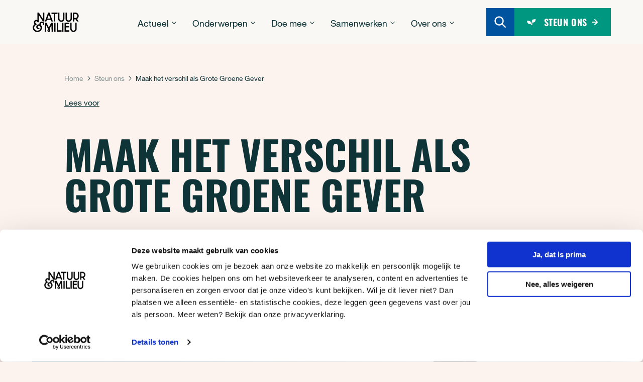

--- FILE ---
content_type: text/html; charset=UTF-8
request_url: https://natuurenmilieu.nl/steun-ons/groot-geven/
body_size: 46974
content:

<!doctype html>
<html lang="nl-NL">

<head>
	
    <!--
    ███████╗███████╗██████╗ ████████╗███████╗███╗   ███╗██████╗ ███████╗██████╗
    ██╔════╝██╔════╝██╔══██╗╚══██╔══╝██╔════╝████╗ ████║██╔══██╗██╔════╝██╔══██╗
    ███████╗█████╗  ██████╔╝   ██║   █████╗  ██╔████╔██║██████╔╝█████╗  ██████╔╝
    ╚════██║██╔══╝  ██╔═══╝    ██║   ██╔══╝  ██║╚██╔╝██║██╔══██╗██╔══╝  ██╔══██╗
    ███████║███████╗██║        ██║   ███████╗██║ ╚═╝ ██║██████╔╝███████╗██║  ██║
    ╚══════╝╚══════╝╚═╝        ╚═╝   ╚══════╝╚═╝     ╚═╝╚═════╝ ╚══════╝╚═╝  ╚═╝
    https://september.digital/
    -->

	
	<meta charset="utf-8">
	<meta http-equiv="X-UA-Compatible" content="IE=edge">
<script type="text/javascript">
/* <![CDATA[ */
var gform;gform||(document.addEventListener("gform_main_scripts_loaded",function(){gform.scriptsLoaded=!0}),document.addEventListener("gform/theme/scripts_loaded",function(){gform.themeScriptsLoaded=!0}),window.addEventListener("DOMContentLoaded",function(){gform.domLoaded=!0}),gform={domLoaded:!1,scriptsLoaded:!1,themeScriptsLoaded:!1,isFormEditor:()=>"function"==typeof InitializeEditor,callIfLoaded:function(o){return!(!gform.domLoaded||!gform.scriptsLoaded||!gform.themeScriptsLoaded&&!gform.isFormEditor()||(gform.isFormEditor()&&console.warn("The use of gform.initializeOnLoaded() is deprecated in the form editor context and will be removed in Gravity Forms 3.1."),o(),0))},initializeOnLoaded:function(o){gform.callIfLoaded(o)||(document.addEventListener("gform_main_scripts_loaded",()=>{gform.scriptsLoaded=!0,gform.callIfLoaded(o)}),document.addEventListener("gform/theme/scripts_loaded",()=>{gform.themeScriptsLoaded=!0,gform.callIfLoaded(o)}),window.addEventListener("DOMContentLoaded",()=>{gform.domLoaded=!0,gform.callIfLoaded(o)}))},hooks:{action:{},filter:{}},addAction:function(o,r,e,t){gform.addHook("action",o,r,e,t)},addFilter:function(o,r,e,t){gform.addHook("filter",o,r,e,t)},doAction:function(o){gform.doHook("action",o,arguments)},applyFilters:function(o){return gform.doHook("filter",o,arguments)},removeAction:function(o,r){gform.removeHook("action",o,r)},removeFilter:function(o,r,e){gform.removeHook("filter",o,r,e)},addHook:function(o,r,e,t,n){null==gform.hooks[o][r]&&(gform.hooks[o][r]=[]);var d=gform.hooks[o][r];null==n&&(n=r+"_"+d.length),gform.hooks[o][r].push({tag:n,callable:e,priority:t=null==t?10:t})},doHook:function(r,o,e){var t;if(e=Array.prototype.slice.call(e,1),null!=gform.hooks[r][o]&&((o=gform.hooks[r][o]).sort(function(o,r){return o.priority-r.priority}),o.forEach(function(o){"function"!=typeof(t=o.callable)&&(t=window[t]),"action"==r?t.apply(null,e):e[0]=t.apply(null,e)})),"filter"==r)return e[0]},removeHook:function(o,r,t,n){var e;null!=gform.hooks[o][r]&&(e=(e=gform.hooks[o][r]).filter(function(o,r,e){return!!(null!=n&&n!=o.tag||null!=t&&t!=o.priority)}),gform.hooks[o][r]=e)}});
/* ]]> */
</script>

	<meta name="viewport" content="width=device-width, minimum-scale=1.0, initial-scale=1">

	<style>
		/* prevent horizontal scrolling */
		body{
			touch-action: pan-y;
		}
	</style>
	<link rel="apple-touch-icon" sizes="180x180" href="https://natuurenmilieu.nl/app/themes/natuur-en-milieu/dist/images/favicon/apple-touch-icon.png">
	<link rel="icon" type="image/png" sizes="32x32" href="https://natuurenmilieu.nl/app/themes/natuur-en-milieu/dist/images/favicon/favicon-32x32.png">
	<link rel="icon" type="image/png" sizes="16x16" href="https://natuurenmilieu.nl/app/themes/natuur-en-milieu/dist/images/favicon/favicon-16x16.png">
	<link rel="manifest" href="https://natuurenmilieu.nl/app/themes/natuur-en-milieu/dist/images/favicon/site.webmanifest">
	<link rel="mask-icon" href="https://natuurenmilieu.nl/app/themes/natuur-en-milieu/dist/images/favicon/safari-pinned-tab.svg" color="#000000">
	<meta name="msapplication-TileColor" content="#ffffff">
	<meta name="theme-color" content="#ffffff">

	<meta name='robots' content='index, follow, max-image-preview:large, max-snippet:-1, max-video-preview:-1' />

	<title>Maak het verschil als Grote Groene Gever | Natuur &amp; Milieu</title>
	<meta name="description" content="Dankzij grote giften kunnen we grote stappen zetten voor natuur en klimaat. Samen brengen we verandering teweeg. Ontdek hoe uw gift helpt." />
	<link rel="canonical" href="https://natuurenmilieu.nl/steun-ons/groot-geven/" />
	<meta property="og:locale" content="nl_NL" />
	<meta property="og:type" content="article" />
	<meta property="og:title" content="Maak het verschil als Grote Groene Gever | Natuur &amp; Milieu" />
	<meta property="og:description" content="Dankzij grote giften kunnen we grote stappen zetten voor natuur en klimaat. Samen brengen we verandering teweeg. Ontdek hoe uw gift helpt." />
	<meta property="og:url" content="https://natuurenmilieu.nl/steun-ons/groot-geven/" />
	<meta property="og:site_name" content="Natuur &amp; Milieu" />
	<meta property="article:publisher" content="https://www.facebook.com/natuurenmilieu" />
	<meta property="article:modified_time" content="2025-08-28T14:22:29+00:00" />
	<meta name="twitter:card" content="summary_large_image" />
	<meta name="twitter:site" content="@natuurenmilieu" />
	<script type="application/ld+json" class="yoast-schema-graph">{"@context":"https://schema.org","@graph":[{"@type":"WebPage","@id":"https://natuurenmilieu.nl/steun-ons/groot-geven/","url":"https://natuurenmilieu.nl/steun-ons/groot-geven/","name":"Maak het verschil als Grote Groene Gever | Natuur &amp; Milieu","isPartOf":{"@id":"https://natuurenmilieu.nl/#website"},"datePublished":"2023-05-09T07:56:32+00:00","dateModified":"2025-08-28T14:22:29+00:00","description":"Dankzij grote giften kunnen we grote stappen zetten voor natuur en klimaat. Samen brengen we verandering teweeg. Ontdek hoe uw gift helpt.","breadcrumb":{"@id":"https://natuurenmilieu.nl/steun-ons/groot-geven/#breadcrumb"},"inLanguage":"nl-NL","potentialAction":[{"@type":"ReadAction","target":["https://natuurenmilieu.nl/steun-ons/groot-geven/"]}]},{"@type":"BreadcrumbList","@id":"https://natuurenmilieu.nl/steun-ons/groot-geven/#breadcrumb","itemListElement":[{"@type":"ListItem","position":1,"name":"Home","item":"https://natuurenmilieu.nl/"},{"@type":"ListItem","position":2,"name":"Steun ons","item":"https://natuurenmilieu.nl/steun-ons/"},{"@type":"ListItem","position":3,"name":"Maak het verschil als Grote Groene Gever"}]},{"@type":"WebSite","@id":"https://natuurenmilieu.nl/#website","url":"https://natuurenmilieu.nl/","name":"Natuur & Milieu","description":"Laat zien dat het kan","publisher":{"@id":"https://natuurenmilieu.nl/#organization"},"inLanguage":"nl-NL"},{"@type":"Organization","@id":"https://natuurenmilieu.nl/#organization","name":"Natuur & Milieu","url":"https://natuurenmilieu.nl/","logo":{"@type":"ImageObject","inLanguage":"nl-NL","@id":"https://natuurenmilieu.nl/#/schema/logo/image/","url":"https://natuurenmilieu.nl/app/uploads/2022/03/NM_logo_RGB300_S.png","contentUrl":"https://natuurenmilieu.nl/app/uploads/2022/03/NM_logo_RGB300_S.png","width":1181,"height":683,"caption":"Natuur & Milieu"},"image":{"@id":"https://natuurenmilieu.nl/#/schema/logo/image/"},"sameAs":["https://www.facebook.com/natuurenmilieu","https://x.com/natuurenmilieu","https://www.instagram.com/natuurenmilieu","https://www.linkedin.com/company/61130/","https://www.youtube.com/user/natuurenmilieu","https://bsky.app/profile/natuurenmilieu.nl"]}]}</script>


<link rel='dns-prefetch' href='//www.google.com' />
<link rel='dns-prefetch' href='//cdn-eu.readspeaker.com' />
<style id='wp-img-auto-sizes-contain-inline-css' type='text/css'>
img:is([sizes=auto i],[sizes^="auto," i]){contain-intrinsic-size:3000px 1500px}
/*# sourceURL=wp-img-auto-sizes-contain-inline-css */
</style>
<style id='classic-theme-styles-inline-css' type='text/css'>
/*! This file is auto-generated */
.wp-block-button__link{color:#fff;background-color:#32373c;border-radius:9999px;box-shadow:none;text-decoration:none;padding:calc(.667em + 2px) calc(1.333em + 2px);font-size:1.125em}.wp-block-file__button{background:#32373c;color:#fff;text-decoration:none}
/*# sourceURL=/wp-includes/css/classic-themes.min.css */
</style>
<link rel="stylesheet" href="https://natuurenmilieu.nl/app/themes/natuur-en-milieu/dist/css/main.css?id=954ce644b4967e9ab51ecf6ea1af717d">
	<script>(function(w,d,s,l,i){w[l]=w[l]||[];w[l].push({'gtm.start':
new Date().getTime(),event:'gtm.js'});var f=d.getElementsByTagName(s)[0],
j=d.createElement(s),dl=l!='dataLayer'?'&l='+l:'';j.async=true;j.src=
'https://isst.natuurenmilieu.nl/nature.js?id='+i+dl;f.parentNode.insertBefore(j,f);
})(window,document,'script','dataLayer','environment');</script>
	</head>

<body class="wp-singular page-template page-template-template-landing page-template-template-landing-php page page-id-5878 page-child parent-pageid-121 wp-theme-natuur-en-milieu groot-geven">
	
	<a class="skip-link" href="#main">Ga naar hoofdinhoud</a>

			<header class="c-site-header" data-site-header>
			<div class="c-site-header__background" data-site-header-background></div>
			<div class="c-site-header__wrapper">
				<div class="c-site-header__container">
					<div class="c-site-header__inner">
												<a class="c-site-header__logo " href="https://natuurenmilieu.nl">
							<span class="screen-reader-text">Natuur & Milieu homepage</span>
							<svg aria-hidden="true" class="icon icon-NM_logo"><use xlink:href="#icon-NM_logo"></use></svg>
						</a>



													<nav class="c-header-menu" aria-label="Hoofdmenu" data-main-menu>
								<ul class="c-header-menu__items" data-menu-items>
									
<li class="c-header-menu__item c-header-menu__item--dropdown" data-menu-item>
	<div class="c-header-menu__title-mobile">Actueel</div>

	<button class="c-header-menu__title" type="button" aria-expanded="false" data-dropdown-toggle>
		<span>Actueel</span>
		<svg class="c-header-menu__dropdown-icon icon icon-icon-chevron"><use xlink:href="#icon-icon-chevron"></use></svg>
	</button>

		<div class="c-header-menu__dropdown-wrapper">
		<div class="c-dropdown-menu">
			<ul class="c-dropdown-menu__items">
														<li class="c-dropdown-menu__item">
						<a class="c-dropdown-menu__link" href="https://natuurenmilieu.nl/nieuws/" target="">
							<span class="c-dropdown-menu__link-title">Laatste nieuws</span>
						</a>
					</li>
														<li class="c-dropdown-menu__item">
						<a class="c-dropdown-menu__link" href="https://natuurenmilieu.nl/publicaties/" target="">
							<span class="c-dropdown-menu__link-title">Publicaties</span>
						</a>
					</li>
														<li class="c-dropdown-menu__item">
						<a class="c-dropdown-menu__link" href="https://natuurenmilieu.nl/update/" target="">
							<span class="c-dropdown-menu__link-title">Magazine</span>
						</a>
					</li>
														<li class="c-dropdown-menu__item">
						<a class="c-dropdown-menu__link" href="https://natuurenmilieu.nl/nieuwsbrief/" target="">
							<span class="c-dropdown-menu__link-title">Nieuwsbrief</span>
						</a>
					</li>
							</ul>

						<div class="c-dropdown-menu__featured">
													<a class="c-menu-card" href="https://natuurenmilieu.nl/nieuws-artikel/kamer-trekt-duidelijke-grens-bescherming-tegen-bestrijdingsmiddelen-mag-niet-worden-uitgehold/">
					<div class="c-menu-card__text-wrapper">
						<div class="c-menu-card__tag-line">Uitgelicht</div>
						<div class="c-menu-card__title">Kamer trekt duidelijke grens: bescherming tegen bestrijdingsmiddelen mag niet worden uitgehold</div>
					</div>
					<div class="c-menu-card__image">
						<img width="534" height="356" src="https://natuurenmilieu.nl/app/uploads/422A3994-534x356.jpg" class="attachment-medium_medium size-medium_medium" alt="Betogers tijdens PesticideVrij-dag in Den Haag op 11 april" sizes="cover" decoding="async" fetchpriority="high" srcset="https://natuurenmilieu.nl/app/uploads/422A3994-534x356.jpg 534w, https://natuurenmilieu.nl/app/uploads/422A3994-300x200.jpg 300w, https://natuurenmilieu.nl/app/uploads/422A3994-1024x683.jpg 1024w, https://natuurenmilieu.nl/app/uploads/422A3994-768x512.jpg 768w, https://natuurenmilieu.nl/app/uploads/422A3994-1536x1024.jpg 1536w, https://natuurenmilieu.nl/app/uploads/422A3994-2048x1365.jpg 2048w, https://natuurenmilieu.nl/app/uploads/422A3994-1280x853.jpg 1280w, https://natuurenmilieu.nl/app/uploads/422A3994-1792x1195.jpg 1792w" />					</div>
				</a>
							</div>
					</div>
	</div>
	</li>
<li class="c-header-menu__item c-header-menu__item--dropdown" data-menu-item>
	<div class="c-header-menu__title-mobile">Onderwerpen</div>

	<button class="c-header-menu__title" type="button" aria-expanded="false" data-dropdown-toggle>
		<span>Onderwerpen</span>
		<svg class="c-header-menu__dropdown-icon icon icon-icon-chevron"><use xlink:href="#icon-icon-chevron"></use></svg>
	</button>

		<div class="c-header-menu__dropdown-wrapper">
		<div class="c-dropdown-menu">
			<ul class="c-dropdown-menu__items">
														<li class="c-dropdown-menu__item">
						<a class="c-dropdown-menu__link" href="https://natuurenmilieu.nl/onderwerpen/schoon-water/" target="">
							<span class="c-dropdown-menu__link-title">Schoon water</span>
						</a>
					</li>
														<li class="c-dropdown-menu__item">
						<a class="c-dropdown-menu__link" href="https://natuurenmilieu.nl/onderwerpen/groene-steden/" target="">
							<span class="c-dropdown-menu__link-title">Groene steden</span>
						</a>
					</li>
														<li class="c-dropdown-menu__item">
						<a class="c-dropdown-menu__link" href="https://natuurenmilieu.nl/onderwerpen/duurzame-industrie/" target="">
							<span class="c-dropdown-menu__link-title">Duurzame industrie</span>
						</a>
					</li>
														<li class="c-dropdown-menu__item">
						<a class="c-dropdown-menu__link" href="https://natuurenmilieu.nl/onderwerpen/" target="">
							<span class="c-dropdown-menu__link-title">Alle onderwerpen</span>
						</a>
					</li>
							</ul>

						<div class="c-dropdown-menu__featured">
													<a class="c-menu-card" href="https://natuurenmilieu.nl/onderwerpen/schoon-water/">
					<div class="c-menu-card__text-wrapper">
						<div class="c-menu-card__tag-line">Uitgelicht</div>
						<div class="c-menu-card__title">Schoon water</div>
					</div>
					<div class="c-menu-card__image">
						<img width="534" height="356" src="https://natuurenmilieu.nl/app/uploads/water-mensen-springen-zwemmen-534x356.jpg" class="attachment-medium_medium size-medium_medium" alt="Water mensen springen zwemmen" sizes="cover" decoding="async" srcset="https://natuurenmilieu.nl/app/uploads/water-mensen-springen-zwemmen-534x356.jpg 534w, https://natuurenmilieu.nl/app/uploads/water-mensen-springen-zwemmen-300x200.jpg 300w, https://natuurenmilieu.nl/app/uploads/water-mensen-springen-zwemmen-1024x683.jpg 1024w, https://natuurenmilieu.nl/app/uploads/water-mensen-springen-zwemmen-768x512.jpg 768w, https://natuurenmilieu.nl/app/uploads/water-mensen-springen-zwemmen-1536x1024.jpg 1536w, https://natuurenmilieu.nl/app/uploads/water-mensen-springen-zwemmen-2048x1365.jpg 2048w, https://natuurenmilieu.nl/app/uploads/water-mensen-springen-zwemmen-1280x853.jpg 1280w, https://natuurenmilieu.nl/app/uploads/water-mensen-springen-zwemmen-1792x1195.jpg 1792w" />					</div>
				</a>
							</div>
					</div>
	</div>
	</li>
<li class="c-header-menu__item c-header-menu__item--dropdown" data-menu-item>
	<div class="c-header-menu__title-mobile">Doe mee</div>

	<button class="c-header-menu__title" type="button" aria-expanded="false" data-dropdown-toggle>
		<span>Doe mee</span>
		<svg class="c-header-menu__dropdown-icon icon icon-icon-chevron"><use xlink:href="#icon-icon-chevron"></use></svg>
	</button>

		<div class="c-header-menu__dropdown-wrapper">
		<div class="c-dropdown-menu">
			<ul class="c-dropdown-menu__items">
														<li class="c-dropdown-menu__item">
						<a class="c-dropdown-menu__link" href="https://natuurenmilieu.nl/doe-mee/dit-is-de-druppel/" target="">
							<span class="c-dropdown-menu__link-title">Petitie: Dit is de Druppel</span>
						</a>
					</li>
														<li class="c-dropdown-menu__item">
						<a class="c-dropdown-menu__link" href="https://natuurenmilieu.nl/onderwerpen/duurzaam-wonen/tuinieren/maak-een-groene-oase-van-jouw-tuin-balkon-of-dakterras/" target="">
							<span class="c-dropdown-menu__link-title">Tuingids</span>
						</a>
					</li>
														<li class="c-dropdown-menu__item">
						<a class="c-dropdown-menu__link" href="https://natuurenmilieu.nl/onderwerpen/reizen-vervoer/duurzaam-reizen/tien-verrassende-droombestemmingen-dichtbij-reisgids/" target="">
							<span class="c-dropdown-menu__link-title">Reisgids</span>
						</a>
					</li>
														<li class="c-dropdown-menu__item">
						<a class="c-dropdown-menu__link" href="https://natuurenmilieu.nl/groenedoeners/" target="">
							<span class="c-dropdown-menu__link-title">Groene doeners</span>
						</a>
					</li>
														<li class="c-dropdown-menu__item">
						<a class="c-dropdown-menu__link" href="https://natuurenmilieu.nl/steun-ons/" target="">
							<span class="c-dropdown-menu__link-title">Steun ons</span>
						</a>
					</li>
							</ul>

						<div class="c-dropdown-menu__featured">
													<a class="c-menu-card" href="https://natuurenmilieu.nl/doe-mee/dit-is-de-druppel/">
					<div class="c-menu-card__text-wrapper">
						<div class="c-menu-card__tag-line">Uitgelicht</div>
						<div class="c-menu-card__title">Dit is de Druppel</div>
					</div>
					<div class="c-menu-card__image">
						<img width="534" height="364" src="https://natuurenmilieu.nl/app/uploads/Kopie-van-Website-Header-Landingspagina-Campagne-1320-x-600-7-1-534x364.jpg" class="attachment-medium_medium size-medium_medium" alt="Dit is de druppel - foto" sizes="cover" decoding="async" srcset="https://natuurenmilieu.nl/app/uploads/Kopie-van-Website-Header-Landingspagina-Campagne-1320-x-600-7-1-534x364.jpg 534w, https://natuurenmilieu.nl/app/uploads/Kopie-van-Website-Header-Landingspagina-Campagne-1320-x-600-7-1-300x205.jpg 300w, https://natuurenmilieu.nl/app/uploads/Kopie-van-Website-Header-Landingspagina-Campagne-1320-x-600-7-1-1024x698.jpg 1024w, https://natuurenmilieu.nl/app/uploads/Kopie-van-Website-Header-Landingspagina-Campagne-1320-x-600-7-1-768x524.jpg 768w, https://natuurenmilieu.nl/app/uploads/Kopie-van-Website-Header-Landingspagina-Campagne-1320-x-600-7-1-1536x1047.jpg 1536w, https://natuurenmilieu.nl/app/uploads/Kopie-van-Website-Header-Landingspagina-Campagne-1320-x-600-7-1-2048x1396.jpg 2048w, https://natuurenmilieu.nl/app/uploads/Kopie-van-Website-Header-Landingspagina-Campagne-1320-x-600-7-1-1280x873.jpg 1280w, https://natuurenmilieu.nl/app/uploads/Kopie-van-Website-Header-Landingspagina-Campagne-1320-x-600-7-1-1792x1222.jpg 1792w" />					</div>
				</a>
							</div>
					</div>
	</div>
	</li>
<li class="c-header-menu__item c-header-menu__item--dropdown" data-menu-item>
	<div class="c-header-menu__title-mobile">Samenwerken</div>

	<button class="c-header-menu__title" type="button" aria-expanded="false" data-dropdown-toggle>
		<span>Samenwerken</span>
		<svg class="c-header-menu__dropdown-icon icon icon-icon-chevron"><use xlink:href="#icon-icon-chevron"></use></svg>
	</button>

		<div class="c-header-menu__dropdown-wrapper">
		<div class="c-dropdown-menu">
			<ul class="c-dropdown-menu__items">
														<li class="c-dropdown-menu__item">
						<a class="c-dropdown-menu__link" href="https://natuurenmilieu.nl/samenwerken/" target="">
							<span class="c-dropdown-menu__link-title">Partnerschappen</span>
						</a>
					</li>
														<li class="c-dropdown-menu__item">
						<a class="c-dropdown-menu__link" href="https://natuurenmilieu.nl/samenwerken/bedrijven/" target="">
							<span class="c-dropdown-menu__link-title">Voor bedrijven</span>
						</a>
					</li>
														<li class="c-dropdown-menu__item">
						<a class="c-dropdown-menu__link" href="https://natuurenmilieu.nl/samenwerken/fondsen/" target="">
							<span class="c-dropdown-menu__link-title">Voor fondsen</span>
						</a>
					</li>
							</ul>

						<div class="c-dropdown-menu__featured">
													<a class="c-menu-card" href="https://natuurenmilieu.nl/samenwerken/">
					<div class="c-menu-card__text-wrapper">
						<div class="c-menu-card__tag-line">Uitgelicht</div>
						<div class="c-menu-card__title">Verandering bereik je samen</div>
					</div>
					<div class="c-menu-card__image">
						<img width="534" height="243" src="https://natuurenmilieu.nl/app/uploads/Kopie-van-Website-Header-Landingspagina-Campagne-1320-x-600-1-2-534x243.jpg" class="attachment-medium_medium size-medium_medium" alt="Mensen op de fiets in het park" sizes="cover" decoding="async" srcset="https://natuurenmilieu.nl/app/uploads/Kopie-van-Website-Header-Landingspagina-Campagne-1320-x-600-1-2-534x243.jpg 534w, https://natuurenmilieu.nl/app/uploads/Kopie-van-Website-Header-Landingspagina-Campagne-1320-x-600-1-2-300x136.jpg 300w, https://natuurenmilieu.nl/app/uploads/Kopie-van-Website-Header-Landingspagina-Campagne-1320-x-600-1-2-1024x465.jpg 1024w, https://natuurenmilieu.nl/app/uploads/Kopie-van-Website-Header-Landingspagina-Campagne-1320-x-600-1-2-768x349.jpg 768w, https://natuurenmilieu.nl/app/uploads/Kopie-van-Website-Header-Landingspagina-Campagne-1320-x-600-1-2-1536x698.jpg 1536w, https://natuurenmilieu.nl/app/uploads/Kopie-van-Website-Header-Landingspagina-Campagne-1320-x-600-1-2-2048x931.jpg 2048w, https://natuurenmilieu.nl/app/uploads/Kopie-van-Website-Header-Landingspagina-Campagne-1320-x-600-1-2-1280x582.jpg 1280w, https://natuurenmilieu.nl/app/uploads/Kopie-van-Website-Header-Landingspagina-Campagne-1320-x-600-1-2-1792x815.jpg 1792w" />					</div>
				</a>
							</div>
					</div>
	</div>
	</li>
<li class="c-header-menu__item c-header-menu__item--dropdown" data-menu-item>
	<div class="c-header-menu__title-mobile">Over ons</div>

	<button class="c-header-menu__title" type="button" aria-expanded="false" data-dropdown-toggle>
		<span>Over ons</span>
		<svg class="c-header-menu__dropdown-icon icon icon-icon-chevron"><use xlink:href="#icon-icon-chevron"></use></svg>
	</button>

		<div class="c-header-menu__dropdown-wrapper">
		<div class="c-dropdown-menu">
			<ul class="c-dropdown-menu__items">
														<li class="c-dropdown-menu__item">
						<a class="c-dropdown-menu__link" href="https://natuurenmilieu.nl/over-ons/" target="">
							<span class="c-dropdown-menu__link-title">Over ons</span>
						</a>
					</li>
														<li class="c-dropdown-menu__item">
						<a class="c-dropdown-menu__link" href="https://natuurenmilieu.nl/over-ons/team/" target="">
							<span class="c-dropdown-menu__link-title">Het team</span>
						</a>
					</li>
														<li class="c-dropdown-menu__item">
						<a class="c-dropdown-menu__link" href="https://natuurenmilieu.nl/resultaten/" target="">
							<span class="c-dropdown-menu__link-title">Resultaten</span>
						</a>
					</li>
														<li class="c-dropdown-menu__item">
						<a class="c-dropdown-menu__link" href="https://natuurenmilieu.nl/vacatures/" target="">
							<span class="c-dropdown-menu__link-title">Werken bij</span>
						</a>
					</li>
														<li class="c-dropdown-menu__item">
						<a class="c-dropdown-menu__link" href="https://natuurenmilieu.nl/contact/persvoorlichting/" target="">
							<span class="c-dropdown-menu__link-title">Pers</span>
						</a>
					</li>
														<li class="c-dropdown-menu__item">
						<a class="c-dropdown-menu__link" href="https://natuurenmilieu.nl/contact/" target="">
							<span class="c-dropdown-menu__link-title">Contact</span>
						</a>
					</li>
							</ul>

						<div class="c-dropdown-menu__featured">
													<a class="c-menu-card" href="https://natuurenmilieu.nl/over-ons/">
					<div class="c-menu-card__text-wrapper">
						<div class="c-menu-card__tag-line">Uitgelicht</div>
						<div class="c-menu-card__title">Over ons</div>
					</div>
					<div class="c-menu-card__image">
						<img width="534" height="401" src="https://natuurenmilieu.nl/app/uploads/5e474f0f-b97f-445b-b009-67a871d0fde1-534x401.jpg" class="attachment-medium_medium size-medium_medium" alt="yoga in het park" sizes="cover" decoding="async" srcset="https://natuurenmilieu.nl/app/uploads/5e474f0f-b97f-445b-b009-67a871d0fde1-534x401.jpg 534w, https://natuurenmilieu.nl/app/uploads/5e474f0f-b97f-445b-b009-67a871d0fde1-300x225.jpg 300w, https://natuurenmilieu.nl/app/uploads/5e474f0f-b97f-445b-b009-67a871d0fde1-1024x768.jpg 1024w, https://natuurenmilieu.nl/app/uploads/5e474f0f-b97f-445b-b009-67a871d0fde1-768x576.jpg 768w, https://natuurenmilieu.nl/app/uploads/5e474f0f-b97f-445b-b009-67a871d0fde1-1536x1152.jpg 1536w, https://natuurenmilieu.nl/app/uploads/5e474f0f-b97f-445b-b009-67a871d0fde1-1280x960.jpg 1280w, https://natuurenmilieu.nl/app/uploads/5e474f0f-b97f-445b-b009-67a871d0fde1-1792x1344.jpg 1792w, https://natuurenmilieu.nl/app/uploads/5e474f0f-b97f-445b-b009-67a871d0fde1.jpg 2048w" />					</div>
				</a>
							</div>
					</div>
	</div>
	</li>								</ul>
							</nav>
						


						<div class="c-site-header__actions">
							<a class="c-site-header__search-button"  href="https://natuurenmilieu.nl/?s=" aria-label="Zoeken">
								<svg class="icon icon-search"><use xlink:href="#icon-search"></use></svg>
							</a>

							
															<a href="https://natuurenmilieu.nl/doneren/" class="c-primary-button c-primary-button--aqua c-site-header__donate-button">
									<svg class="icon icon-leaf"><use xlink:href="#icon-leaf"></use></svg>
									<span>Steun ons</span>
									<svg class="icon icon-arrow-right"><use xlink:href="#icon-arrow-right"></use></svg>
								</a>
							
							<button class="c-site-header__hamburger c-hamburger" data-hamburger>
								<span class="hamburger-box">
									<span class="hamburger-inner"></span>
								</span>
							</button>
						</div>
					</div>
				</div>
			</div>
		</header>
	
	<main id="main" class="l-main">


<div class="c-landing-header">
	
<div class="c-page-breadcrumbs">
	<div class="container">
		<div class="c-page-breadcrumbs__content">
			<div class="c-breadcrumbs"><span><span><a href="https://natuurenmilieu.nl/">Home</a></span> &nbsp;&nbsp;<svg class="c-breadcrumbs__separator" xmlns="http://www.w3.org/2000/svg" viewBox="0 0 6 10" aria-hidden="true"><path fill-rule="nonzero" d="M.646 9.354a.5.5 0 0 1 0-.708L4.293 5 .646 1.354A.5.5 0 0 1 .59.716l.057-.07a.5.5 0 0 1 .708 0l4 4a.5.5 0 0 1 0 .708l-4 4a.5.5 0 0 1-.708 0Z"/></svg>&nbsp;&nbsp; <span><a href="https://natuurenmilieu.nl/steun-ons/">Steun ons</a></span> &nbsp;&nbsp;<svg class="c-breadcrumbs__separator" xmlns="http://www.w3.org/2000/svg" viewBox="0 0 6 10" aria-hidden="true"><path fill-rule="nonzero" d="M.646 9.354a.5.5 0 0 1 0-.708L4.293 5 .646 1.354A.5.5 0 0 1 .59.716l.057-.07a.5.5 0 0 1 .708 0l4 4a.5.5 0 0 1 0 .708l-4 4a.5.5 0 0 1-.708 0Z"/></svg>&nbsp;&nbsp; <span class="breadcrumb_last" aria-current="page">Maak het verschil als Grote Groene Gever</span></span></div>
							<div class="c-page-breadcrumbs__readspeaker">
					<div id="readspeaker_button2" class="rs_skip rsbtn rs_preserve">
	<a
		rel="nofollow"
		class="rsbtn_play"
		title="Laat de tekst voorlezen met ReadSpeaker webReader"
		href="https://app-eu.readspeaker.com/cgi-bin/rsent?customerid=14213amp;lang=nl_nl&amp;readid=main&amp;url=https%3A%2F%2Fnatuurenmilieu.nl%2Fsteun-ons%2Fgroot-geven%2F"
	>
		<span class="rsbtn_left rsimg rspart"><span class="rsbtn_text"><span>Lees voor</span></span></span>
		<span class="rsbtn_right rsimg rsplay rspart"></span>
	</a>
</div>				</div>
					</div>
	</div>
</div>
	<div class="container">
				<h1 class="c-landing-header__title headline-xl">Maak het verschil als Grote Groene Gever</h1>
		
			</div>
</div>

		<div class="m-image m-image--full m-image--theme-header m-image--video m-module">
			<div class="container">
				<figure class="m-image__image">
					<span class="img img--cover">
						<img width="1024" height="465" src="https://natuurenmilieu.nl/app/uploads/Grote-Groene-Gevers-1024x465.jpg" class="attachment-large size-large" alt="Hardloper in de mist langs een windmolen" sizes="cover" decoding="async" srcset="https://natuurenmilieu.nl/app/uploads/Grote-Groene-Gevers-1024x465.jpg 1024w, https://natuurenmilieu.nl/app/uploads/Grote-Groene-Gevers-300x136.jpg 300w, https://natuurenmilieu.nl/app/uploads/Grote-Groene-Gevers-768x349.jpg 768w, https://natuurenmilieu.nl/app/uploads/Grote-Groene-Gevers-1536x698.jpg 1536w, https://natuurenmilieu.nl/app/uploads/Grote-Groene-Gevers-2048x931.jpg 2048w, https://natuurenmilieu.nl/app/uploads/Grote-Groene-Gevers-534x243.jpg 534w, https://natuurenmilieu.nl/app/uploads/Grote-Groene-Gevers-1280x582.jpg 1280w, https://natuurenmilieu.nl/app/uploads/Grote-Groene-Gevers-1792x815.jpg 1792w" />					</span>

					<div class="m-image__play-button">
											</div>
				</figure>
			</div>
		</div>
	
	
<div class="m-text m-module" id="module-0">
	<div class="container">
		<div class="m-text__content">
							<h2 class="m-text__title headline-s">Helpt u mee de natuur en het milieu groots te steunen?</h2>
										<div class="m-text__text wysiwyg">
					<p>U begrijpt als geen ander hoe urgent het is dat we klimaatverandering nu stoppen en de natuur herstellen. Kleine stapjes zijn in deze klimaatcrisis niet langer voldoende. Om het tij te keren is het belangrijk dat er een werkelijke omslag komt. Veranderingen moeten sneller en op grotere schaal. Net als u, gelooft Natuur &amp; Milieu dat een gezonde leefomgeving haalbaar is en we de klimaatdoelen kunnen halen. Maar dan is er nu daadkracht nodig. Helpt u mee het verschil te maken? Dat kan door Grote Groene Gever te worden.</p>
<p>Uw hulp is hard nodig. Met een grote gift kunnen we grote stappen zetten. Als we de feiten laten spreken en de handen ineen slaan, zijn oplossingen haalbaar. Door actief samen te werken met de overheid, met bedrijven en met mensen, maken we samen het verschil.</p>
				</div>
					</div>
	</div>
</div>
<div class="m-images m-module">
	<div class="container">
		<div class="m-images__images">
								<figure class="m-image__image">
						<span class="img img--cover"><img srcset="[data-uri]" width="1024" height="686" data-src="https://natuurenmilieu.nl/app/uploads/shutterstock_1647383236-2-1024x686.jpg" class="lazyload" alt="Waterkwaliteit" data-aspectratio="1.4927113702624" data-sizes="auto" decoding="async" data-srcset="https://natuurenmilieu.nl/app/uploads/shutterstock_1647383236-2-1024x686.jpg 1024w, https://natuurenmilieu.nl/app/uploads/shutterstock_1647383236-2-300x201.jpg 300w, https://natuurenmilieu.nl/app/uploads/shutterstock_1647383236-2-768x515.jpg 768w, https://natuurenmilieu.nl/app/uploads/shutterstock_1647383236-2-1536x1029.jpg 1536w, https://natuurenmilieu.nl/app/uploads/shutterstock_1647383236-2-2048x1373.jpg 2048w, https://natuurenmilieu.nl/app/uploads/shutterstock_1647383236-2-534x358.jpg 534w, https://natuurenmilieu.nl/app/uploads/shutterstock_1647383236-2-1280x858.jpg 1280w, https://natuurenmilieu.nl/app/uploads/shutterstock_1647383236-2-1792x1201.jpg 1792w" /></span>						<figcaption class="m-image__image-cap body-small"></figcaption>
					</figure>
										<figure class="m-image__image">
						<span class="img img--cover"><img srcset="[data-uri]" width="1024" height="793" data-src="https://natuurenmilieu.nl/app/uploads/Selectie-N_M-2023-Q3-Heide-met-ochtendmist-met-berk-Renderklippen-P8201755-1024x793.jpg" class="lazyload" alt="Heide met ochtendmist met berk" data-aspectratio="1.2912988650694" data-sizes="auto" decoding="async" data-srcset="https://natuurenmilieu.nl/app/uploads/Selectie-N_M-2023-Q3-Heide-met-ochtendmist-met-berk-Renderklippen-P8201755-1024x793.jpg 1024w, https://natuurenmilieu.nl/app/uploads/Selectie-N_M-2023-Q3-Heide-met-ochtendmist-met-berk-Renderklippen-P8201755-300x232.jpg 300w, https://natuurenmilieu.nl/app/uploads/Selectie-N_M-2023-Q3-Heide-met-ochtendmist-met-berk-Renderklippen-P8201755-768x595.jpg 768w, https://natuurenmilieu.nl/app/uploads/Selectie-N_M-2023-Q3-Heide-met-ochtendmist-met-berk-Renderklippen-P8201755-534x414.jpg 534w, https://natuurenmilieu.nl/app/uploads/Selectie-N_M-2023-Q3-Heide-met-ochtendmist-met-berk-Renderklippen-P8201755-1280x992.jpg 1280w, https://natuurenmilieu.nl/app/uploads/Selectie-N_M-2023-Q3-Heide-met-ochtendmist-met-berk-Renderklippen-P8201755.jpg 1500w" /></span>						<figcaption class="m-image__image-cap body-small"></figcaption>
					</figure>
										<figure class="m-image__image">
						<span class="img img--cover"><img srcset="[data-uri]" width="1024" height="838" data-src="https://natuurenmilieu.nl/app/uploads/2022/03/Schoon-water-projectpagina-header-1024x838.jpg" class="lazyload" alt="libelle landt op plantje op water" data-aspectratio="1.2219570405728" data-sizes="auto" decoding="async" data-srcset="https://natuurenmilieu.nl/app/uploads/2022/03/Schoon-water-projectpagina-header-1024x838.jpg 1024w, https://natuurenmilieu.nl/app/uploads/2022/03/Schoon-water-projectpagina-header-300x245.jpg 300w, https://natuurenmilieu.nl/app/uploads/2022/03/Schoon-water-projectpagina-header-768x628.jpg 768w, https://natuurenmilieu.nl/app/uploads/2022/03/Schoon-water-projectpagina-header-1536x1257.jpg 1536w, https://natuurenmilieu.nl/app/uploads/2022/03/Schoon-water-projectpagina-header-534x437.jpg 534w, https://natuurenmilieu.nl/app/uploads/2022/03/Schoon-water-projectpagina-header-1280x1047.jpg 1280w, https://natuurenmilieu.nl/app/uploads/2022/03/Schoon-water-projectpagina-header.jpg 1700w" /></span>						<figcaption class="m-image__image-cap body-small"></figcaption>
					</figure>
							</div>
	</div>
</div>
<div class="m-text m-module" id="module-2">
	<div class="container">
		<div class="m-text__content">
							<h2 class="m-text__title headline-s">Hoe kunt u bijdragen?</h2>
										<div class="m-text__text wysiwyg">
					<p>Uw bijdrage brengt ons een stap dichterbij onze droom: een rijke natuur vol leven en een diversiteit aan planten, vissen en insecten. Een gezonde wereld voor nu en later. Hoe mooi zou dat zijn? Samen jagen we de duurzame transitie aan die nu zo belangrijk en urgent is.</p>
<p>Met een bijdrage van € 1.000,- of meer wordt u Grote Groene Gever en draagt u bij aan een gezonde leefomgeving. Uw bijdrage maakt het mogelijk om onze lobby nog effectiever in te zetten en zo duurzame maatregelen voor de toekomst vast te leggen. Beleid dat duidelijke kaders geeft en de samenleving en economie prikkelt om het duurzame pad te kiezen. Zodat we groene oplossingen kunnen opschalen en vervuiling gericht afbouwen.</p>
<p>U kunt zelf kiezen hoe u wilt bijdragen. Dat kan met:</p>
<ul>
<li>een eenmalige bijdrage;</li>
<li>een structurele bijdrage;</li>
<li>een periodieke schenking.*</li>
</ul>
<p><em>*U profiteert van belastingvoordeel bij een bijdrage van vijf jaar of langer. <a href="https://www.anbigift.nl/natuurenmilieu/">Bereken met de rekentool</a> hoeveel een gift aan Natuur &amp; Milieu u netto kost, na aftrek van belastingvoordelen.</em></p>
<p>Wilt u bijdragen aan een specifiek thema? Met een bijdrage vanaf € 5.000,- maken we samen een plan op maat dat aansluit op uw persoonlijke interesses.</p>
				</div>
					</div>
	</div>
</div>
<div class="m-testimonial m-module" id="module-3">
	<div class="container">
		<div class="m-testimonial__wrapper">
			<div class="m-testimonial__media">
				<span class="img img--cover"><img srcset="[data-uri]" width="300" height="211" data-src="https://natuurenmilieu.nl/app/uploads/Waterkant-300x211.jpg" class="lazyload" alt="Man op brug met zonsondergang" data-aspectratio="1.4218009478673" data-sizes="auto" decoding="async" data-srcset="https://natuurenmilieu.nl/app/uploads/Waterkant-300x211.jpg 300w, https://natuurenmilieu.nl/app/uploads/Waterkant-1024x722.jpg 1024w, https://natuurenmilieu.nl/app/uploads/Waterkant-768x541.jpg 768w, https://natuurenmilieu.nl/app/uploads/Waterkant-1536x1083.jpg 1536w, https://natuurenmilieu.nl/app/uploads/Waterkant-2048x1443.jpg 2048w, https://natuurenmilieu.nl/app/uploads/Waterkant-534x376.jpg 534w, https://natuurenmilieu.nl/app/uploads/Waterkant-1280x902.jpg 1280w, https://natuurenmilieu.nl/app/uploads/Waterkant-1792x1263.jpg 1792w" /></span>			</div>
			<div class="m-testimonial__text-content">
				<figure class="m-testimonial__figure">
					
					
					<blockquote class="m-testimonial__quote">
						<p>'De strijd tegen klimaatverandering is de grootste uitdaging voor het komende decennium, maar leidt tegelijkertijd tot polarisatie en uitvergroting van tegenstellingen. Eenvoudige oplossingen bestaan niet, maar als één ding zeker is, is het dat we het samen moeten doen. Natuur & Milieu staat voor mij voor een genuanceerde opstelling, gebaseerd op de inhoud en gericht op samenwerking tussen mensen, bedrijven en de overheid – omdat dat de enige manier is om ons doel te bereiken.'</p>
					</blockquote>

											<figcaption class="m-testimonial__title headline-s">Teun Dings</figcaption>
					
											<p class="m-testimonial__description">Grote gever aan het woord</p>
									</figure>

							</div>
		</div>
	</div>
</div>
<div class="m-text m-module" id="module-4">
	<div class="container">
		<div class="m-text__content">
							<h2 class="m-text__title headline-s">Wordt u Grote Groene Gever? Dan doen we daar graag iets voor terug</h2>
										<div class="m-text__text wysiwyg">
					<ul>
<li>Een relatiemanager als u persoonlijk advies wilt;</li>
<li>Persoonlijke inhoudelijk updates;</li>
<li>Als eerste toegang tot exclusieve evenementen en webinars.</li>
</ul>
				</div>
					</div>
	</div>
</div>
<div class="m-testimonial m-module" id="module-5">
	<div class="container">
		<div class="m-testimonial__wrapper">
			<div class="m-testimonial__media">
				<span class="img img--cover"><img srcset="[data-uri]" width="300" height="300" data-src="https://natuurenmilieu.nl/app/uploads/afbeeldingplantjeboom-vrijstaand-300x300.jpg" class="lazyload" alt="Spelkaarten plantje boom" data-aspectratio="1" data-sizes="auto" decoding="async" data-srcset="https://natuurenmilieu.nl/app/uploads/afbeeldingplantjeboom-vrijstaand-300x300.jpg 300w, https://natuurenmilieu.nl/app/uploads/afbeeldingplantjeboom-vrijstaand-1024x1024.jpg 1024w, https://natuurenmilieu.nl/app/uploads/afbeeldingplantjeboom-vrijstaand-150x150.jpg 150w, https://natuurenmilieu.nl/app/uploads/afbeeldingplantjeboom-vrijstaand-768x767.jpg 768w, https://natuurenmilieu.nl/app/uploads/afbeeldingplantjeboom-vrijstaand-534x534.jpg 534w, https://natuurenmilieu.nl/app/uploads/afbeeldingplantjeboom-vrijstaand-1280x1280.jpg 1280w, https://natuurenmilieu.nl/app/uploads/afbeeldingplantjeboom-vrijstaand.jpg 1345w" /></span>			</div>
			<div class="m-testimonial__text-content">
				<figure class="m-testimonial__figure">
					
					
					<blockquote class="m-testimonial__quote">
						<p>Plantje Boom is een kaartspel dat is voortgekomen uit een van de oplossingen van de Nationale Denktank 2022, waarbij het thema biodiversiteit centraal stond. Met dit spel laten de makers zien dat een grotere biodiversiteit niet alleen goed is voor de natuur, maar ook voor ons als mens. </p>
					</blockquote>

											<figcaption class="m-testimonial__title headline-s">Ontvang het familiespel Plantje Boom</figcaption>
					
											<p class="m-testimonial__description">Tijdelijk welkomstcadeau</p>
									</figure>

							</div>
		</div>
	</div>
</div>
<div class="m-module m-form" id="module-6">
	<div class="container">
		<div class="m-form__description">
							<h2 class="m-form__title headline-m">Wilt u eens van gedachten wisselen?</h2>
			
							<div class="wysiwyg wysiwyg--small m-form__text">
					<p>Uw persoonlijke wensen en mogelijkheden zijn het begin van onze samenwerking. Ook kan ik u in contact brengen met onze inhoudelijke experts. Neem gerust contact met mij op via dit formulier. Ik maak graag tijd voor u vrij.</p>
<p><img decoding="async" src="https://natuurenmilieu.nl/app/uploads/Portretfoto_Marielle-van-den-Bosch-e1678266145961-300x246.webp" /></p>
<p><strong>Marielle van den Bosch,</strong><br />
Relatiemanager Groot Geven<br />
Telefoon: 06 53 10 28 33</p>
				</div>
					</div>

		<div class="m-form__form">
			<div class="c-box c-box--small">
				<div class="c-form c-form--default">
					
                <div class='gf_browser_chrome gform_wrapper gravity-theme gform-theme--no-framework' data-form-theme='gravity-theme' data-form-index='0' id='gform_wrapper_39' style='display:none'><div id='gf_39' class='gform_anchor' tabindex='-1'></div>
                        <div class='gform_heading'>
                            <h2 class="gform_title">FW - Groot geven</h2>
							<p class='gform_required_legend'>&quot;<span class="gfield_required gfield_required_asterisk">*</span>&quot; geeft vereiste velden aan</p>
                        </div><form method='post' enctype='multipart/form-data' target='gform_ajax_frame_39' id='gform_39'  action='/steun-ons/groot-geven/#gf_39' data-formid='39' novalidate><div class='gf_invisible ginput_recaptchav3' data-sitekey='6LcgqogfAAAAAM-lrzSUlPgoVUv3dAjGD2Qfjh8C' data-tabindex='0'><input id="input_8e1192fab73e1f18e0d9055e8e2b576e" class="gfield_recaptcha_response" type="hidden" name="input_8e1192fab73e1f18e0d9055e8e2b576e" value=""/></div>
                        <div class='gform-body gform_body'><div id='gform_fields_39' class='gform_fields top_label form_sublabel_below description_below validation_below'><div id="field_39_36" class="gfield gfield--type-select gfield--input-type-select gfield--width-full field_sublabel_below gfield--no-description field_description_below field_validation_below gfield_visibility_visible"  data-js-reload="field_39_36" ><label class='gfield_label gform-field-label' for='input_39_36'>Ik wil meer weten over groot geven</label><div class='ginput_container ginput_container_select'><select name='input_36' id='input_39_36' class='large gfield_select'     aria-invalid="false" ><option value='Ik heb een vraag over Grote Groene Gevers' >Ik heb een vraag over Grote Groene Gevers</option><option value='Ik wil een afspraak maken met uw relatiemanager' >Ik wil een afspraak maken met uw relatiemanager</option><option value='Ik wil gebeld worden door uw relatiemanager' >Ik wil gebeld worden door uw relatiemanager</option></select></div></div><div id="field_39_1" class="gfield gfield--type-text gfield--input-type-text gfield--width-two-thirds gfield_contains_required field_sublabel_below gfield--no-description field_description_below field_validation_below gfield_visibility_visible"  data-js-reload="field_39_1" ><label class='gfield_label gform-field-label' for='input_39_1'>Voornaam<span class="gfield_required"><span class="gfield_required gfield_required_asterisk">*</span></span></label><div class='ginput_container ginput_container_text'><input name='input_1' id='input_39_1' type='text' value='' class='large'    placeholder='Sam' aria-required="true" aria-invalid="false"   /></div></div><div id="field_39_11" class="gfield gfield--type-text gfield--input-type-text gfield--width-third field_sublabel_below gfield--no-description field_description_below field_validation_below gfield_visibility_visible"  data-js-reload="field_39_11" ><label class='gfield_label gform-field-label' for='input_39_11'>Tussenvoegsel</label><div class='ginput_container ginput_container_text'><input name='input_11' id='input_39_11' type='text' value='' class='large'    placeholder='de'  aria-invalid="false"   /></div></div><div id="field_39_2" class="gfield gfield--type-text gfield--input-type-text gfield--width-full gfield_contains_required field_sublabel_below gfield--no-description field_description_below field_validation_below gfield_visibility_visible"  data-js-reload="field_39_2" ><label class='gfield_label gform-field-label' for='input_39_2'>Achternaam<span class="gfield_required"><span class="gfield_required gfield_required_asterisk">*</span></span></label><div class='ginput_container ginput_container_text'><input name='input_2' id='input_39_2' type='text' value='' class='large'    placeholder='Vries' aria-required="true" aria-invalid="false"   /></div></div><div id="field_39_16" class="gfield gfield--type-email gfield--input-type-email gfield--width-full gfield_contains_required field_sublabel_below gfield--no-description field_description_below field_validation_below gfield_visibility_visible"  data-js-reload="field_39_16" ><label class='gfield_label gform-field-label' for='input_39_16'>E-mailadres<span class="gfield_required"><span class="gfield_required gfield_required_asterisk">*</span></span></label><div class='ginput_container ginput_container_email'>
                            <input name='input_16' id='input_39_16' type='email' value='' class='large'   placeholder='sam.devries@email.nl' aria-required="true" aria-invalid="false"  />
                        </div></div><div id="field_39_37" class="gfield gfield--type-text gfield--input-type-text gfield--width-full field_sublabel_below gfield--no-description field_description_below field_validation_below gfield_visibility_visible"  data-js-reload="field_39_37" ><label class='gfield_label gform-field-label' for='input_39_37'>Telefoonnummer</label><div class='ginput_container ginput_container_text'><input name='input_37' id='input_39_37' type='text' value='' class='large'    placeholder='06 12345678'  aria-invalid="false"   /></div></div><fieldset id="field_39_26" class="gfield gfield--type-consent gfield--type-choice gfield--input-type-consent gfield--width-full field_sublabel_below gfield--no-description field_description_below hidden_label field_validation_below gfield_visibility_visible"  data-js-reload="field_39_26" ><legend class='gfield_label gform-field-label gfield_label_before_complex' >Opt-in</legend><div class='ginput_container ginput_container_consent'><input name='input_26.1' id='input_39_26_1' type='checkbox' value='1'    aria-invalid="false"   /> <label class="gform-field-label gform-field-label--type-inline gfield_consent_label" for='input_39_26_1' >Ja, houd mij per e-mail op de hoogte van nieuws, acties en andere informatie van Natuur & Milieu.</label><input type='hidden' name='input_26.2' value='Ja, houd mij per e-mail op de hoogte van nieuws, acties en andere informatie van Natuur &amp; Milieu.' class='gform_hidden' /><input type='hidden' name='input_26.3' value='26' class='gform_hidden' /></div></fieldset><div id="field_39_17" class="gfield gfield--type-html gfield--input-type-html gfield--width-full gfield_html gfield_html_formatted gfield_no_follows_desc field_sublabel_below gfield--no-description field_description_below field_validation_below gfield_visibility_visible"  data-js-reload="field_39_17" >We gaan natuurlijk zorgvuldig om met uw gegevens. Meer hierover leest u in onze <a href="/privacy/" target="_blank">privacyverklaring</a> en <a href="/algemene-voorwaarden/" target="_blank">algemene voorwaarden</a>.</div><div id="field_39_29" class="gfield gfield--type-hidden gfield--input-type-hidden gfield--width-full gform_hidden field_sublabel_below gfield--no-description field_description_below field_validation_below gfield_visibility_visible"  data-js-reload="field_39_29" ><div class='ginput_container ginput_container_text'><input name='input_29' id='input_39_29' type='hidden' class='gform_hidden'  aria-invalid="false" value='28' /></div></div><div id="field_39_32" class="gfield gfield--type-hidden gfield--input-type-hidden gfield--width-full gform_hidden field_sublabel_below gfield--no-description field_description_below field_validation_below gfield_visibility_visible"  data-js-reload="field_39_32" ><div class='ginput_container ginput_container_text'><input name='input_32' id='input_39_32' type='hidden' class='gform_hidden'  aria-invalid="false" value='100102' /></div></div><div id="field_39_38" class="gfield gfield--type-honeypot gform_validation_container field_sublabel_below gfield--has-description field_description_below field_validation_below gfield_visibility_visible"  data-js-reload="field_39_38" ><label class='gfield_label gform-field-label' for='input_39_38'>Phone</label><div class='ginput_container'><input name='input_38' id='input_39_38' type='text' value='' autocomplete='new-password'/></div><div class='gfield_description' id='gfield_description_39_38'>Dit veld is bedoeld voor validatiedoeleinden en moet niet worden gewijzigd.</div></div></div></div>
        <div class='gform-footer gform_footer top_label'> <input type='submit' id='gform_submit_button_39' class='gform_button button' onclick='gform.submission.handleButtonClick(this);' data-submission-type='submit' value='Verzenden'  /> <input type='hidden' name='gform_ajax' value='form_id=39&amp;title=1&amp;description=&amp;tabindex=0&amp;theme=gravity-theme&amp;hash=a283a81d78e2d7dfae027e39af2f8e15' />
            <input type='hidden' class='gform_hidden' name='gform_submission_method' data-js='gform_submission_method_39' value='iframe' />
            <input type='hidden' class='gform_hidden' name='gform_theme' data-js='gform_theme_39' id='gform_theme_39' value='gravity-theme' />
            <input type='hidden' class='gform_hidden' name='gform_style_settings' data-js='gform_style_settings_39' id='gform_style_settings_39' value='' />
            <input type='hidden' class='gform_hidden' name='is_submit_39' value='1' />
            <input type='hidden' class='gform_hidden' name='gform_submit' value='39' />
            
            <input type='hidden' class='gform_hidden' name='gform_unique_id' value='' />
            <input type='hidden' class='gform_hidden' name='state_39' value='[base64]' />
            <input type='hidden' autocomplete='off' class='gform_hidden' name='gform_target_page_number_39' id='gform_target_page_number_39' value='0' />
            <input type='hidden' autocomplete='off' class='gform_hidden' name='gform_source_page_number_39' id='gform_source_page_number_39' value='1' />
            <input type='hidden' name='gform_field_values' value='' />
            
        </div>
                        </form>
                        </div>
		                <iframe style='display:none;width:0px;height:0px;' src='about:blank' name='gform_ajax_frame_39' id='gform_ajax_frame_39' title='Dit iframe bevat de vereiste logica om Ajax aangedreven Gravity Forms te verwerken.'></iframe>
		                <script type="text/javascript">
/* <![CDATA[ */
 gform.initializeOnLoaded( function() {gformInitSpinner( 39, 'https://natuurenmilieu.nl/app/themes/natuur-en-milieu/dist/images/transparantpixel.png', true );jQuery('#gform_ajax_frame_39').on('load',function(){var contents = jQuery(this).contents().find('*').html();var is_postback = contents.indexOf('GF_AJAX_POSTBACK') >= 0;if(!is_postback){return;}var form_content = jQuery(this).contents().find('#gform_wrapper_39');var is_confirmation = jQuery(this).contents().find('#gform_confirmation_wrapper_39').length > 0;var is_redirect = contents.indexOf('gformRedirect(){') >= 0;var is_form = form_content.length > 0 && ! is_redirect && ! is_confirmation;var mt = parseInt(jQuery('html').css('margin-top'), 10) + parseInt(jQuery('body').css('margin-top'), 10) + 100;if(is_form){form_content.find('form').css('opacity', 0);jQuery('#gform_wrapper_39').html(form_content.html());if(form_content.hasClass('gform_validation_error')){jQuery('#gform_wrapper_39').addClass('gform_validation_error');} else {jQuery('#gform_wrapper_39').removeClass('gform_validation_error');}setTimeout( function() { /* delay the scroll by 50 milliseconds to fix a bug in chrome */ jQuery(document).scrollTop(jQuery('#gform_wrapper_39').offset().top - mt); }, 50 );if(window['gformInitDatepicker']) {gformInitDatepicker();}if(window['gformInitPriceFields']) {gformInitPriceFields();}var current_page = jQuery('#gform_source_page_number_39').val();gformInitSpinner( 39, 'https://natuurenmilieu.nl/app/themes/natuur-en-milieu/dist/images/transparantpixel.png', true );jQuery(document).trigger('gform_page_loaded', [39, current_page]);window['gf_submitting_39'] = false;}else if(!is_redirect){var confirmation_content = jQuery(this).contents().find('.GF_AJAX_POSTBACK').html();if(!confirmation_content){confirmation_content = contents;}jQuery('#gform_wrapper_39').replaceWith(confirmation_content);jQuery(document).scrollTop(jQuery('#gf_39').offset().top - mt);jQuery(document).trigger('gform_confirmation_loaded', [39]);window['gf_submitting_39'] = false;wp.a11y.speak(jQuery('#gform_confirmation_message_39').text());}else{jQuery('#gform_39').append(contents);if(window['gformRedirect']) {gformRedirect();}}jQuery(document).trigger("gform_pre_post_render", [{ formId: "39", currentPage: "current_page", abort: function() { this.preventDefault(); } }]);                if (event && event.defaultPrevented) {                return;         }        const gformWrapperDiv = document.getElementById( "gform_wrapper_39" );        if ( gformWrapperDiv ) {            const visibilitySpan = document.createElement( "span" );            visibilitySpan.id = "gform_visibility_test_39";            gformWrapperDiv.insertAdjacentElement( "afterend", visibilitySpan );        }        const visibilityTestDiv = document.getElementById( "gform_visibility_test_39" );        let postRenderFired = false;                function triggerPostRender() {            if ( postRenderFired ) {                return;            }            postRenderFired = true;            gform.core.triggerPostRenderEvents( 39, current_page );            if ( visibilityTestDiv ) {                visibilityTestDiv.parentNode.removeChild( visibilityTestDiv );            }        }        function debounce( func, wait, immediate ) {            var timeout;            return function() {                var context = this, args = arguments;                var later = function() {                    timeout = null;                    if ( !immediate ) func.apply( context, args );                };                var callNow = immediate && !timeout;                clearTimeout( timeout );                timeout = setTimeout( later, wait );                if ( callNow ) func.apply( context, args );            };        }        const debouncedTriggerPostRender = debounce( function() {            triggerPostRender();        }, 200 );        if ( visibilityTestDiv && visibilityTestDiv.offsetParent === null ) {            const observer = new MutationObserver( ( mutations ) => {                mutations.forEach( ( mutation ) => {                    if ( mutation.type === 'attributes' && visibilityTestDiv.offsetParent !== null ) {                        debouncedTriggerPostRender();                        observer.disconnect();                    }                });            });            observer.observe( document.body, {                attributes: true,                childList: false,                subtree: true,                attributeFilter: [ 'style', 'class' ],            });        } else {            triggerPostRender();        }    } );} ); 
/* ]]> */
</script>
				</div>
			</div>
		</div>
	</div>
</div>

	</main>
	<footer>
		
		<div class="c-footer">
			<div class="container">
				<div class="c-footer__content">
					<div class="c-footer__header">
						<svg class="c-footer__logo icon-NM_logo"><use xlink:href="#icon-NM_logo"></use></svg>

						<div class="c-footer__logos">
							<a href="https://www.belastingdienst.nl/rekenhulpen/anbi_zoeken/" target="_blank">
								<span class="screen-reader-text">ANBI</span>
								<svg aria-hidden="true" class="icon icon-icon_anbi"><use xlink:href="#icon-icon_anbi"></use></svg>
							</a>
							<a href="https://www.cbf.nl/organisatie/natuur-milieu" target="_blank">
								<span class="screen-reader-text">CBF Erkend Goed Doel</span>
								<svg aria-hidden="true" class="icon icon-logo_CBF"><use xlink:href="#icon-logo_CBF"></use></svg>
							</a>
							<a href="https://natuurenmilieu.nl/samenwerken/nationale-postcodeloterij/" target="_blank">
								<span class="screen-reader-text">Nationale Postcode Loterij</span>
								<svg class="icon icon-NPL_logo_2022_Line_Black"><use xlink:href="#icon-NPL_logo_2022_Line_Black"></use></svg>
							</a>
						</div>
					</div>

					<div class="c-footer__columns">
						
						<div class="c-footer__form">
															<h2 class="c-footer__form-title">
									Blijf up-to-date
								</h2>

								<p class="c-footer__form-text">
									Schrijf je in voor onze nieuwsbrief
								</p>

								<div class="c-footer__newsletter-form">
									
                <div class='gf_browser_chrome gform_wrapper gravity-theme gform-theme--no-framework' data-form-theme='gravity-theme' data-form-index='0' id='gform_wrapper_1' >
                        <div class='gform_heading'>
                            <h2 class="gform_title">Nieuwsbrief - footer</h2>
							<p class='gform_required_legend'>&quot;<span class="gfield_required gfield_required_asterisk">*</span>&quot; geeft vereiste velden aan</p>
                        </div><form method='post' enctype='multipart/form-data' target='gform_ajax_frame_1' id='gform_1'  action='/steun-ons/groot-geven/' data-formid='1' novalidate><div class='gf_invisible ginput_recaptchav3' data-sitekey='6LcgqogfAAAAAM-lrzSUlPgoVUv3dAjGD2Qfjh8C' data-tabindex='0'><input id="input_8bbea784c2ccebedb6fffde9a789c157" class="gfield_recaptcha_response" type="hidden" name="input_8bbea784c2ccebedb6fffde9a789c157" value=""/></div>
                        <div class='gform-body gform_body'><div id='gform_fields_1' class='gform_fields top_label form_sublabel_below description_below validation_below'><div id="field_1_1" class="gfield gfield--type-email gfield--input-type-email gfield_contains_required field_sublabel_below gfield--no-description field_description_below field_validation_below gfield_visibility_visible"  data-js-reload="field_1_1" ><label class='gfield_label gform-field-label' for='input_1_1'>E-mailadres<span class="gfield_required"><span class="gfield_required gfield_required_asterisk">*</span></span></label><div class='ginput_container ginput_container_email'>
                            <input name='input_1' id='input_1_1' type='email' value='' class='large'   placeholder='Vul je e-mailadres in' aria-required="true" aria-invalid="false"  />
                        </div></div><fieldset id="field_1_9" class="gfield gfield--type-checkbox gfield--type-choice gfield--input-type-checkbox gfield--width-full field_sublabel_below gfield--no-description field_description_below field_validation_below gfield_visibility_hidden"  data-js-reload="field_1_9" ><div class="admin-hidden-markup"><i class="gform-icon gform-icon--hidden" aria-hidden="true" title="Dit veld is verborgen bij het bekijken van het formulier"></i><span>Dit veld is verborgen bij het bekijken van het formulier</span></div><legend class='gfield_label gform-field-label gfield_label_before_complex' >Nieuwsbrief opt-in</legend><div class='ginput_container ginput_container_checkbox'><div class='gfield_checkbox ' id='input_1_9'><div class='gchoice gchoice_1_9_1'>
								<input class='gfield-choice-input' name='input_9.1' type='checkbox'  value='true' checked='checked' id='choice_1_9_1'   />
								<label for='choice_1_9_1' id='label_1_9_1' class='gform-field-label gform-field-label--type-inline'>Y</label>
							</div></div></div></fieldset><div id="field_1_10" class="gfield gfield--type-hidden gfield--input-type-hidden gfield--width-full gform_hidden field_sublabel_below gfield--no-description field_description_below field_validation_below gfield_visibility_visible"  data-js-reload="field_1_10" ><div class='ginput_container ginput_container_text'><input name='input_10' id='input_1_10' type='hidden' class='gform_hidden'  aria-invalid="false" value='1' /></div></div><div id="field_1_11" class="gfield gfield--type-honeypot gform_validation_container field_sublabel_below gfield--has-description field_description_below field_validation_below gfield_visibility_visible"  data-js-reload="field_1_11" ><label class='gfield_label gform-field-label' for='input_1_11'>Comments</label><div class='ginput_container'><input name='input_11' id='input_1_11' type='text' value='' autocomplete='new-password'/></div><div class='gfield_description' id='gfield_description_1_11'>Dit veld is bedoeld voor validatiedoeleinden en moet niet worden gewijzigd.</div></div></div></div>
        <div class='gform-footer gform_footer top_label'> 
				<button class="gform_button button c-primary-button" id="gform_submit_button_1" type="submit" onclick="gform.submission.handleButtonClick(this);" data-submission-type="submit" value="Inschrijven">
					Inschrijven <svg class="icon icon-arrow-right"><use xlink:href="#icon-arrow-right"></use></svg>
				</button>
			 <input type='hidden' name='gform_ajax' value='form_id=1&amp;title=1&amp;description=&amp;tabindex=0&amp;theme=gravity-theme&amp;hash=5c2100d217bd011d2ee1bf36ed3d6a9a' />
            <input type='hidden' class='gform_hidden' name='gform_submission_method' data-js='gform_submission_method_1' value='iframe' />
            <input type='hidden' class='gform_hidden' name='gform_theme' data-js='gform_theme_1' id='gform_theme_1' value='gravity-theme' />
            <input type='hidden' class='gform_hidden' name='gform_style_settings' data-js='gform_style_settings_1' id='gform_style_settings_1' value='' />
            <input type='hidden' class='gform_hidden' name='is_submit_1' value='1' />
            <input type='hidden' class='gform_hidden' name='gform_submit' value='1' />
            
            <input type='hidden' class='gform_hidden' name='gform_unique_id' value='' />
            <input type='hidden' class='gform_hidden' name='state_1' value='WyJbXSIsIjIyZjkzZmUwM2I0ZWJjNzhjNDdmNWY2NGVlODczMzU5Il0=' />
            <input type='hidden' autocomplete='off' class='gform_hidden' name='gform_target_page_number_1' id='gform_target_page_number_1' value='0' />
            <input type='hidden' autocomplete='off' class='gform_hidden' name='gform_source_page_number_1' id='gform_source_page_number_1' value='1' />
            <input type='hidden' name='gform_field_values' value='' />
            
        </div>
                        </form>
                        </div>
		                <iframe style='display:none;width:0px;height:0px;' src='about:blank' name='gform_ajax_frame_1' id='gform_ajax_frame_1' title='Dit iframe bevat de vereiste logica om Ajax aangedreven Gravity Forms te verwerken.'></iframe>
		                <script type="text/javascript">
/* <![CDATA[ */
 gform.initializeOnLoaded( function() {gformInitSpinner( 1, 'https://natuurenmilieu.nl/app/themes/natuur-en-milieu/dist/images/transparantpixel.png', true );jQuery('#gform_ajax_frame_1').on('load',function(){var contents = jQuery(this).contents().find('*').html();var is_postback = contents.indexOf('GF_AJAX_POSTBACK') >= 0;if(!is_postback){return;}var form_content = jQuery(this).contents().find('#gform_wrapper_1');var is_confirmation = jQuery(this).contents().find('#gform_confirmation_wrapper_1').length > 0;var is_redirect = contents.indexOf('gformRedirect(){') >= 0;var is_form = form_content.length > 0 && ! is_redirect && ! is_confirmation;var mt = parseInt(jQuery('html').css('margin-top'), 10) + parseInt(jQuery('body').css('margin-top'), 10) + 100;if(is_form){jQuery('#gform_wrapper_1').html(form_content.html());if(form_content.hasClass('gform_validation_error')){jQuery('#gform_wrapper_1').addClass('gform_validation_error');} else {jQuery('#gform_wrapper_1').removeClass('gform_validation_error');}setTimeout( function() { /* delay the scroll by 50 milliseconds to fix a bug in chrome */  }, 50 );if(window['gformInitDatepicker']) {gformInitDatepicker();}if(window['gformInitPriceFields']) {gformInitPriceFields();}var current_page = jQuery('#gform_source_page_number_1').val();gformInitSpinner( 1, 'https://natuurenmilieu.nl/app/themes/natuur-en-milieu/dist/images/transparantpixel.png', true );jQuery(document).trigger('gform_page_loaded', [1, current_page]);window['gf_submitting_1'] = false;}else if(!is_redirect){var confirmation_content = jQuery(this).contents().find('.GF_AJAX_POSTBACK').html();if(!confirmation_content){confirmation_content = contents;}jQuery('#gform_wrapper_1').replaceWith(confirmation_content);jQuery(document).trigger('gform_confirmation_loaded', [1]);window['gf_submitting_1'] = false;wp.a11y.speak(jQuery('#gform_confirmation_message_1').text());}else{jQuery('#gform_1').append(contents);if(window['gformRedirect']) {gformRedirect();}}jQuery(document).trigger("gform_pre_post_render", [{ formId: "1", currentPage: "current_page", abort: function() { this.preventDefault(); } }]);                if (event && event.defaultPrevented) {                return;         }        const gformWrapperDiv = document.getElementById( "gform_wrapper_1" );        if ( gformWrapperDiv ) {            const visibilitySpan = document.createElement( "span" );            visibilitySpan.id = "gform_visibility_test_1";            gformWrapperDiv.insertAdjacentElement( "afterend", visibilitySpan );        }        const visibilityTestDiv = document.getElementById( "gform_visibility_test_1" );        let postRenderFired = false;                function triggerPostRender() {            if ( postRenderFired ) {                return;            }            postRenderFired = true;            gform.core.triggerPostRenderEvents( 1, current_page );            if ( visibilityTestDiv ) {                visibilityTestDiv.parentNode.removeChild( visibilityTestDiv );            }        }        function debounce( func, wait, immediate ) {            var timeout;            return function() {                var context = this, args = arguments;                var later = function() {                    timeout = null;                    if ( !immediate ) func.apply( context, args );                };                var callNow = immediate && !timeout;                clearTimeout( timeout );                timeout = setTimeout( later, wait );                if ( callNow ) func.apply( context, args );            };        }        const debouncedTriggerPostRender = debounce( function() {            triggerPostRender();        }, 200 );        if ( visibilityTestDiv && visibilityTestDiv.offsetParent === null ) {            const observer = new MutationObserver( ( mutations ) => {                mutations.forEach( ( mutation ) => {                    if ( mutation.type === 'attributes' && visibilityTestDiv.offsetParent !== null ) {                        debouncedTriggerPostRender();                        observer.disconnect();                    }                });            });            observer.observe( document.body, {                attributes: true,                childList: false,                subtree: true,                attributeFilter: [ 'style', 'class' ],            });        } else {            triggerPostRender();        }    } );} ); 
/* ]]> */
</script>
								</div>
														
															<div class="c-footer__socials">
									<ul>
																				<li>
											<a href="https://www.facebook.com/natuurenmilieu" aria-label="Facebook">
												<svg class="icon icon-icon_facebook"><use xlink:href="#icon-icon_facebook"></use></svg>											</a>
										</li>
																				<li>
											<a href="https://bsky.app/profile/natuurenmilieu.nl" aria-label="Bluesky">
												<svg class="icon icon-icon_bluesky"><use xlink:href="#icon-icon_bluesky"></use></svg>											</a>
										</li>
																				<li>
											<a href="https://www.instagram.com/natuurenmilieu" aria-label="Instagram">
												<svg class="icon icon-icon_instagram"><use xlink:href="#icon-icon_instagram"></use></svg>											</a>
										</li>
																				<li>
											<a href="https://www.linkedin.com/company/61130/" aria-label="LinkedIn">
												<svg class="icon icon-icon_linkedin"><use xlink:href="#icon-icon_linkedin"></use></svg>											</a>
										</li>
																				<li>
											<a href="https://www.youtube.com/user/natuurenmilieu" aria-label="YouTube">
												<svg class="icon icon-icon_youtube"><use xlink:href="#icon-icon_youtube"></use></svg>											</a>
										</li>
										
																				<li>
											<a href="https://natuurenmilieu.quodari.com/" target="_blank">
												<span class="screen-reader-text">Quodari</span>
												<svg class="icon icon-icon_quodari"><use xlink:href="#icon-icon_quodari"></use></svg>
											</a>
										</li>
																			</ul>
								</div>
													</div>
						
						<div class="c-footer__menus">
														<nav class="c-footer-menu" aria-labelledby="footer-title-0">
								<h2 id="footer-title-0" class="c-footer-menu__title headline-xs">Actueel</h2>
								<ul class="c-footer-menu__list">
																			<li class="c-footer-menu__item">
											<a class="c-footer-menu__link"href="https://natuurenmilieu.nl/nieuws/">Nieuws</a>
										</li>
																			<li class="c-footer-menu__item">
											<a class="c-footer-menu__link"href="https://natuurenmilieu.nl/publicaties/">Publicaties</a>
										</li>
																			<li class="c-footer-menu__item">
											<a class="c-footer-menu__link"href="https://natuurenmilieu.nl/update/">Magazine &#8216;Update&#8217;</a>
										</li>
																			<li class="c-footer-menu__item">
											<a class="c-footer-menu__link"href="https://natuurenmilieu.nl/nieuwsbrief/">Schrijf je in voor onze nieuwsbrief</a>
										</li>
																	</ul>
							</nav>
														<nav class="c-footer-menu" aria-labelledby="footer-title-1">
								<h2 id="footer-title-1" class="c-footer-menu__title headline-xs">Onderwerpen</h2>
								<ul class="c-footer-menu__list">
																			<li class="c-footer-menu__item">
											<a class="c-footer-menu__link"href="https://natuurenmilieu.nl/onderwerpen/schoon-water/">Schoon water</a>
										</li>
																			<li class="c-footer-menu__item">
											<a class="c-footer-menu__link"href="https://natuurenmilieu.nl/onderwerpen/groene-steden/">Groene steden</a>
										</li>
																			<li class="c-footer-menu__item">
											<a class="c-footer-menu__link"href="https://natuurenmilieu.nl/onderwerpen/duurzame-industrie/">Duurzame industrie</a>
										</li>
																			<li class="c-footer-menu__item">
											<a class="c-footer-menu__link"href="https://natuurenmilieu.nl/onderwerpen/natuurvriendelijke-landbouw/">Natuurvriendelijke landbouw</a>
										</li>
																			<li class="c-footer-menu__item">
											<a class="c-footer-menu__link"href="https://natuurenmilieu.nl/onderwerpen/hernieuwbare-energie/">Hernieuwbare energie</a>
										</li>
																			<li class="c-footer-menu__item">
											<a class="c-footer-menu__link"href="https://natuurenmilieu.nl/onderwerpen/reizen-vervoer/">Reizen &#038; vervoer</a>
										</li>
																			<li class="c-footer-menu__item">
											<a class="c-footer-menu__link"href="https://natuurenmilieu.nl/onderwerpen/circulaire-economie/">Circulaire economie</a>
										</li>
																			<li class="c-footer-menu__item">
											<a class="c-footer-menu__link"href="https://natuurenmilieu.nl/onderwerpen/de-rijke-noordzee/">De Rijke Noordzee</a>
										</li>
																			<li class="c-footer-menu__item">
											<a class="c-footer-menu__link"href="https://natuurenmilieu.nl/onderwerpen/eten-drinken/">Eten &#038; drinken</a>
										</li>
																			<li class="c-footer-menu__item">
											<a class="c-footer-menu__link"href="https://natuurenmilieu.nl/onderwerpen/duurzaam-wonen/">Duurzaam wonen</a>
										</li>
																			<li class="c-footer-menu__item">
											<a class="c-footer-menu__link"href="https://natuurenmilieu.nl/onderwerpen/duurzaam-leven/">Duurzaam leven</a>
										</li>
																	</ul>
							</nav>
														<nav class="c-footer-menu" aria-labelledby="footer-title-2">
								<h2 id="footer-title-2" class="c-footer-menu__title headline-xs">Samenwerken</h2>
								<ul class="c-footer-menu__list">
																			<li class="c-footer-menu__item">
											<a class="c-footer-menu__link"href="https://natuurenmilieu.nl/samenwerken/bedrijven/">Steun ons met je bedrijf</a>
										</li>
																			<li class="c-footer-menu__item">
											<a class="c-footer-menu__link"href="https://natuurenmilieu.nl/samenwerken/bedrijven/partner/">Word partner</a>
										</li>
																			<li class="c-footer-menu__item">
											<a class="c-footer-menu__link"href="https://natuurenmilieu.nl/samenwerken/fondsen/">Samenwerken als fonds</a>
										</li>
																	</ul>
							</nav>
														<nav class="c-footer-menu" aria-labelledby="footer-title-3">
								<h2 id="footer-title-3" class="c-footer-menu__title headline-xs">Over ons</h2>
								<ul class="c-footer-menu__list">
																			<li class="c-footer-menu__item">
											<a class="c-footer-menu__link"href="https://natuurenmilieu.nl/over-ons/">Over ons</a>
										</li>
																			<li class="c-footer-menu__item">
											<a class="c-footer-menu__link"href="https://natuurenmilieu.nl/over-ons/team/">Team</a>
										</li>
																			<li class="c-footer-menu__item">
											<a class="c-footer-menu__link"href="https://natuurenmilieu.nl/resultaten/">Resultaten</a>
										</li>
																			<li class="c-footer-menu__item">
											<a class="c-footer-menu__link"href="https://natuurenmilieu.nl/steun-ons/">Steun ons</a>
										</li>
																			<li class="c-footer-menu__item">
											<a class="c-footer-menu__link"href="https://natuurenmilieu.nl/vacatures/">Vacatures</a>
										</li>
																			<li class="c-footer-menu__item">
											<a class="c-footer-menu__link"href="https://natuurenmilieu.nl/contact/persvoorlichting/">Persvoorlichting</a>
										</li>
																			<li class="c-footer-menu__item">
											<a class="c-footer-menu__link"href="https://natuurenmilieu.nl/contact/klachtenprocedure/">Klachtenprocedure</a>
										</li>
																			<li class="c-footer-menu__item">
											<a class="c-footer-menu__link"href="https://natuurenmilieu.nl/contact/">Contact</a>
										</li>
																	</ul>
							</nav>
													</div>
					</div>

					<div class="c-footer__logos-mobile">
						<a href="https://www.belastingdienst.nl/rekenhulpen/anbi_zoeken/" target="_blank">
							<span class="screen-reader-text">ANBI</span>
							<svg aria-hidden="true" class="icon icon-icon_anbi"><use xlink:href="#icon-icon_anbi"></use></svg>
						</a>
						<a href="https://www.cbf.nl/organisatie/natuur-milieu" target="_blank">
							<span class="screen-reader-text">CBF Erkend Goed Doel</span>
							<svg aria-hidden="true" class="icon icon-logo_CBF"><use xlink:href="#icon-logo_CBF"></use></svg>
						</a>
						<a href="https://natuurenmilieu.nl/samenwerken/nationale-postcodeloterij/" target="_blank">
							<span class="screen-reader-text">Nationale Postcode Loterij</span>
							<svg class="icon icon-NPL_logo_2022_Line_Black"><use xlink:href="#icon-NPL_logo_2022_Line_Black"></use></svg>
						</a>
					</div>

					<div class="c-footer__footer">
						<small>© 2026 Natuur & Milieu</small>
						
													<ul class="c-footer__links">
																											
									<li>
										<a href="https://natuurenmilieu.nl/algemene-voorwaarden/">
											Algemene voorwaarden										</a>
									</li>
																											
									<li>
										<a href="https://natuurenmilieu.nl/privacy/">
											Privacy										</a>
									</li>
															</ul>
											</div>
				</div>
			</div>
		</div>
	</footer>

	<div class="c-video-modal" data-video-modal>
	<button href="#" class="c-video-modal__close-button c-primary-button" data-video-modal-close>
		Sluiten	</button>
	<div class="c-video-modal__video-wrapper" data-video-modal-wrapper>
		<div class="lds-ellipsis"><div></div><div></div><div></div><div></div></div>
	</div>
</div>	<script type="speculationrules">
{"prefetch":[{"source":"document","where":{"and":[{"href_matches":"/*"},{"not":{"href_matches":["/wp/wp-*.php","/wp/wp-admin/*","/app/uploads/*","/app/*","/app/plugins/*","/app/themes/natuur-en-milieu/*","/*\\?(.+)"]}},{"not":{"selector_matches":"a[rel~=\"nofollow\"]"}},{"not":{"selector_matches":".no-prefetch, .no-prefetch a"}}]},"eagerness":"conservative"}]}
</script>
<script src="https://natuurenmilieu.nl/app/plugins/wp-sentry-integration/public/wp-sentry-browser.min.js?ver=8.10.0"></script><script type="text/javascript" id="wp-sentry-browser-js-extra">
/* <![CDATA[ */
var wp_sentry = {"environment":"production","release":"1.0","context":{"tags":{"wordpress":"6.9","language":"nl-NL"}},"dsn":"https://76a6e89c7be94090885a32b1fb95f97a@sentry.studioseptember.nl/67"};
//# sourceURL=wp-sentry-browser-js-extra
/* ]]> */
</script>
<script src="https://natuurenmilieu.nl/app/plugins/wp-sentry-integration/public/wp-sentry-init.js?ver=8.10.0"></script><script defer data-domain="natuurenmilieu.nl" data-api="https://natuurenmilieu.nl/wp-json/f60843/v1/5f31/5a8f916e" data-cfasync="false" src="//natuurenmilieu.nl/app/uploads/02804798c3/a2a637fc.js?ver=1768654262"></script><script>
/* <![CDATA[ */
window.plausible = window.plausible || function() { (window.plausible.q = window.plausible.q || []).push(arguments) }
//# sourceURL=plausible-analytics-js-after
/* ]]> */
</script><script type="text/javascript" id="plausible-form-submit-integration-js-extra">
/* <![CDATA[ */
var plausible_analytics_i18n = {"form_completions":"WP Form Completions"};
//# sourceURL=plausible-form-submit-integration-js-extra
/* ]]> */
</script>
<script src="https://natuurenmilieu.nl/app/plugins/plausible-analytics/assets/dist/js/plausible-form-submit-integration.js?ver=1765293484"></script><script type="text/javascript" id="gforms_recaptcha_recaptcha-js-extra">
/* <![CDATA[ */
var gforms_recaptcha_recaptcha_strings = {"nonce":"639cfcc61c","disconnect":"Disconnecting","change_connection_type":"Resetting","spinner":"https://natuurenmilieu.nl/app/plugins/gravityforms/images/spinner.svg","connection_type":"classic","disable_badge":"1","change_connection_type_title":"Change Connection Type","change_connection_type_message":"Changing the connection type will delete your current settings.  Do you want to proceed?","disconnect_title":"Disconnect","disconnect_message":"Disconnecting from reCAPTCHA will delete your current settings.  Do you want to proceed?","site_key":"6LcgqogfAAAAAM-lrzSUlPgoVUv3dAjGD2Qfjh8C"};
//# sourceURL=gforms_recaptcha_recaptcha-js-extra
/* ]]> */
</script>
<script src="https://www.google.com/recaptcha/api.js?render=6LcgqogfAAAAAM-lrzSUlPgoVUv3dAjGD2Qfjh8C&amp;ver=2.0.0" defer data-wp-strategy="defer"></script><script src="https://natuurenmilieu.nl/app/plugins/gravityformsrecaptcha/js/frontend.min.js?ver=2.0.0" defer data-wp-strategy="defer"></script><script src="https://natuurenmilieu.nl/wp/wp-includes/js/jquery/jquery.min.js?ver=3.7.1"></script><script type="text/javascript" id="starter/js-js-extra">
/* <![CDATA[ */
var WPURLS = {"ajaxurl":"https://natuurenmilieu.nl/wp/wp-admin/admin-ajax.php"};
//# sourceURL=starter%2Fjs-js-extra
/* ]]> */
</script>
<script src="https://natuurenmilieu.nl/app/themes/natuur-en-milieu/dist/js/main.js?id=cee1e95157f901f4059d9dff6ab23031"></script><script src="https://cdn-eu.readspeaker.com/script/14213/webReader/webReader.js?pids=wr&amp;ver=6.9"></script><script src="https://natuurenmilieu.nl/wp/wp-includes/js/dist/dom-ready.min.js?ver=f77871ff7694fffea381"></script><script src="https://natuurenmilieu.nl/wp/wp-includes/js/dist/hooks.min.js?ver=dd5603f07f9220ed27f1"></script><script src="https://natuurenmilieu.nl/wp/wp-includes/js/dist/i18n.min.js?ver=c26c3dc7bed366793375"></script><script>
/* <![CDATA[ */
wp.i18n.setLocaleData( { 'text direction\u0004ltr': [ 'ltr' ] } );
//# sourceURL=wp-i18n-js-after
/* ]]> */
</script><script>
/* <![CDATA[ */
( function( domain, translations ) {
	var localeData = translations.locale_data[ domain ] || translations.locale_data.messages;
	localeData[""].domain = domain;
	wp.i18n.setLocaleData( localeData, domain );
} )( "default", {"translation-revision-date":"2025-12-16 18:13:25+0000","generator":"GlotPress\/4.0.3","domain":"messages","locale_data":{"messages":{"":{"domain":"messages","plural-forms":"nplurals=2; plural=n != 1;","lang":"nl"},"Notifications":["Meldingen"]}},"comment":{"reference":"wp-includes\/js\/dist\/a11y.js"}} );
//# sourceURL=wp-a11y-js-translations
/* ]]> */
</script><script src="https://natuurenmilieu.nl/wp/wp-includes/js/dist/a11y.min.js?ver=cb460b4676c94bd228ed"></script><script defer='defer' src="https://natuurenmilieu.nl/app/plugins/gravityforms/js/jquery.json.min.js?ver=2.9.7.1"></script><script type="text/javascript" id="gform_gravityforms-js-extra">
/* <![CDATA[ */
var gform_i18n = {"datepicker":{"days":{"monday":"Ma","tuesday":"Di","wednesday":"Wo","thursday":"Do","friday":"Vr","saturday":"Za","sunday":"Zo"},"months":{"january":"Januari","february":"Februari","march":"Maart","april":"April","may":"Mei","june":"Juni","july":"Juli","august":"Augustus","september":"September","october":"Oktober","november":"November","december":"December"},"firstDay":1,"iconText":"Selecteer een datum"}};
var gf_legacy_multi = [];
var gform_gravityforms = {"strings":{"invalid_file_extension":"Dit bestandstype is niet toegestaan. Moet \u00e9\u00e9n van de volgende zijn:","delete_file":"Dit bestand verwijderen","in_progress":"in behandeling","file_exceeds_limit":"Bestand overschrijdt limiet bestandsgrootte","illegal_extension":"Dit type bestand is niet toegestaan.","max_reached":"Maximale aantal bestanden bereikt","unknown_error":"Er was een probleem bij het opslaan van het bestand op de server","currently_uploading":"Wacht tot het uploaden is voltooid","cancel":"Annuleren","cancel_upload":"Deze upload annuleren","cancelled":"Geannuleerd"},"vars":{"images_url":"https://natuurenmilieu.nl/app/plugins/gravityforms/images"}};
var gf_global = {"gf_currency_config":{"name":"Euro","symbol_left":"\u20ac","symbol_right":"","symbol_padding":" ","thousand_separator":".","decimal_separator":",","decimals":2,"code":"EUR"},"base_url":"https://natuurenmilieu.nl/app/plugins/gravityforms","number_formats":[],"spinnerUrl":"https://natuurenmilieu.nl/app/plugins/gravityforms/images/spinner.svg","version_hash":"0e9c368ba7f37a5237989ff19988aa1a","strings":{"newRowAdded":"Nieuwe rij toegevoegd.","rowRemoved":"Rij verwijderd","formSaved":"Het formulier is opgeslagen. De inhoud bevat de link om terug te keren en het formulier in te vullen."}};
var gf_global = {"gf_currency_config":{"name":"Euro","symbol_left":"\u20ac","symbol_right":"","symbol_padding":" ","thousand_separator":".","decimal_separator":",","decimals":2,"code":"EUR"},"base_url":"https://natuurenmilieu.nl/app/plugins/gravityforms","number_formats":[],"spinnerUrl":"https://natuurenmilieu.nl/app/plugins/gravityforms/images/spinner.svg","version_hash":"0e9c368ba7f37a5237989ff19988aa1a","strings":{"newRowAdded":"Nieuwe rij toegevoegd.","rowRemoved":"Rij verwijderd","formSaved":"Het formulier is opgeslagen. De inhoud bevat de link om terug te keren en het formulier in te vullen."}};
//# sourceURL=gform_gravityforms-js-extra
/* ]]> */
</script>
<script defer='defer' src="https://natuurenmilieu.nl/app/plugins/gravityforms/js/gravityforms.min.js?ver=2.9.7.1"></script><script type="text/javascript" id="gform_conditional_logic-js-extra">
/* <![CDATA[ */
var gf_legacy = {"is_legacy":""};
//# sourceURL=gform_conditional_logic-js-extra
/* ]]> */
</script>
<script defer='defer' src="https://natuurenmilieu.nl/app/plugins/gravityforms/js/conditional_logic.min.js?ver=2.9.7.1"></script><script defer='defer' src="https://natuurenmilieu.nl/app/plugins/gravityforms/js/placeholders.jquery.min.js?ver=2.9.7.1"></script><script defer='defer' src="https://natuurenmilieu.nl/app/plugins/gravityforms/assets/js/dist/utils.min.js?ver=a8f8e72876ba5bc3f797026fe4225946"></script><script defer='defer' src="https://natuurenmilieu.nl/app/plugins/gravityforms/assets/js/dist/vendor-theme.min.js?ver=639b4ac21c17c9dc304b05db4a3d3293"></script><script type="text/javascript" id="gform_gravityforms_theme-js-extra">
/* <![CDATA[ */
var gform_theme_config = {"common":{"form":{"honeypot":{"version_hash":"0e9c368ba7f37a5237989ff19988aa1a"},"ajax":{"ajaxurl":"https://natuurenmilieu.nl/wp/wp-admin/admin-ajax.php","ajax_submission_nonce":"ab6085686a","i18n":{"step_announcement":"Stap %1$s van %2$s, %3$s","unknown_error":"Er was een onbekende fout bij het verwerken van je aanvraag. Probeer het opnieuw."}}}},"hmr_dev":"","public_path":"https://natuurenmilieu.nl/app/plugins/gravityforms/assets/js/dist/","config_nonce":"b21538f734"};
//# sourceURL=gform_gravityforms_theme-js-extra
/* ]]> */
</script>
<script defer='defer' src="https://natuurenmilieu.nl/app/plugins/gravityforms/assets/js/dist/scripts-theme.min.js?ver=df7d94fe9fc1f64aa683997d87531853"></script><script type="text/javascript">
/* <![CDATA[ */
 gform.initializeOnLoaded( function() { jQuery(document).on('gform_post_render', function(event, formId, currentPage){if(formId == 39) {gf_global["number_formats"][39] = {"36":{"price":false,"value":false},"1":{"price":false,"value":false},"11":{"price":false,"value":false},"2":{"price":false,"value":false},"16":{"price":false,"value":false},"37":{"price":false,"value":false},"26":{"price":false,"value":false},"17":{"price":false,"value":false},"29":{"price":false,"value":false},"32":{"price":false,"value":false},"38":{"price":false,"value":false}};if(window['jQuery']){if(!window['gf_form_conditional_logic'])window['gf_form_conditional_logic'] = new Array();window['gf_form_conditional_logic'][39] = { logic: { 37: {"field":{"enabled":true,"actionType":"show","logicType":"all","rules":[{"fieldId":"36","operator":"is","value":"Ik wil gebeld worden door uw relatiemanager"}]},"nextButton":null,"section":null} }, dependents: { 37: [37] }, animation: 0, defaults: {"29":"28","32":"100102"}, fields: {"36":[37],"1":[],"11":[],"2":[],"16":[],"37":[],"26":[],"17":[],"29":[],"32":[],"38":[]} }; if(!window['gf_number_format'])window['gf_number_format'] = 'decimal_comma';jQuery(document).ready(function(){gform.utils.trigger({ event: 'gform/conditionalLogic/init/start', native: false, data: { formId: 39, fields: null, isInit: true } });window['gformInitPriceFields']();gf_apply_rules(39, [37], true);jQuery('#gform_wrapper_39').show();jQuery('#gform_wrapper_39 form').css('opacity', '');jQuery(document).trigger('gform_post_conditional_logic', [39, null, true]);gform.utils.trigger({ event: 'gform/conditionalLogic/init/end', native: false, data: { formId: 39, fields: null, isInit: true } });} );} if(typeof Placeholders != 'undefined'){
                        Placeholders.enable();
                    }} } );jQuery(document).on('gform_post_conditional_logic', function(event, formId, fields, isInit){} ) } ); 
/* ]]> */
</script>
<script type="text/javascript">
/* <![CDATA[ */
 gform.initializeOnLoaded( function() {jQuery(document).trigger("gform_pre_post_render", [{ formId: "39", currentPage: "1", abort: function() { this.preventDefault(); } }]);                if (event && event.defaultPrevented) {                return;         }        const gformWrapperDiv = document.getElementById( "gform_wrapper_39" );        if ( gformWrapperDiv ) {            const visibilitySpan = document.createElement( "span" );            visibilitySpan.id = "gform_visibility_test_39";            gformWrapperDiv.insertAdjacentElement( "afterend", visibilitySpan );        }        const visibilityTestDiv = document.getElementById( "gform_visibility_test_39" );        let postRenderFired = false;                function triggerPostRender() {            if ( postRenderFired ) {                return;            }            postRenderFired = true;            gform.core.triggerPostRenderEvents( 39, 1 );            if ( visibilityTestDiv ) {                visibilityTestDiv.parentNode.removeChild( visibilityTestDiv );            }        }        function debounce( func, wait, immediate ) {            var timeout;            return function() {                var context = this, args = arguments;                var later = function() {                    timeout = null;                    if ( !immediate ) func.apply( context, args );                };                var callNow = immediate && !timeout;                clearTimeout( timeout );                timeout = setTimeout( later, wait );                if ( callNow ) func.apply( context, args );            };        }        const debouncedTriggerPostRender = debounce( function() {            triggerPostRender();        }, 200 );        if ( visibilityTestDiv && visibilityTestDiv.offsetParent === null ) {            const observer = new MutationObserver( ( mutations ) => {                mutations.forEach( ( mutation ) => {                    if ( mutation.type === 'attributes' && visibilityTestDiv.offsetParent !== null ) {                        debouncedTriggerPostRender();                        observer.disconnect();                    }                });            });            observer.observe( document.body, {                attributes: true,                childList: false,                subtree: true,                attributeFilter: [ 'style', 'class' ],            });        } else {            triggerPostRender();        }    } ); 
/* ]]> */
</script>
<script type="text/javascript">
/* <![CDATA[ */
 gform.initializeOnLoaded( function() { jQuery(document).on('gform_post_render', function(event, formId, currentPage){if(formId == 1) {if(typeof Placeholders != 'undefined'){
                        Placeholders.enable();
                    }} } );jQuery(document).on('gform_post_conditional_logic', function(event, formId, fields, isInit){} ) } ); 
/* ]]> */
</script>
<script type="text/javascript">
/* <![CDATA[ */
 gform.initializeOnLoaded( function() {jQuery(document).trigger("gform_pre_post_render", [{ formId: "1", currentPage: "1", abort: function() { this.preventDefault(); } }]);                if (event && event.defaultPrevented) {                return;         }        const gformWrapperDiv = document.getElementById( "gform_wrapper_1" );        if ( gformWrapperDiv ) {            const visibilitySpan = document.createElement( "span" );            visibilitySpan.id = "gform_visibility_test_1";            gformWrapperDiv.insertAdjacentElement( "afterend", visibilitySpan );        }        const visibilityTestDiv = document.getElementById( "gform_visibility_test_1" );        let postRenderFired = false;                function triggerPostRender() {            if ( postRenderFired ) {                return;            }            postRenderFired = true;            gform.core.triggerPostRenderEvents( 1, 1 );            if ( visibilityTestDiv ) {                visibilityTestDiv.parentNode.removeChild( visibilityTestDiv );            }        }        function debounce( func, wait, immediate ) {            var timeout;            return function() {                var context = this, args = arguments;                var later = function() {                    timeout = null;                    if ( !immediate ) func.apply( context, args );                };                var callNow = immediate && !timeout;                clearTimeout( timeout );                timeout = setTimeout( later, wait );                if ( callNow ) func.apply( context, args );            };        }        const debouncedTriggerPostRender = debounce( function() {            triggerPostRender();        }, 200 );        if ( visibilityTestDiv && visibilityTestDiv.offsetParent === null ) {            const observer = new MutationObserver( ( mutations ) => {                mutations.forEach( ( mutation ) => {                    if ( mutation.type === 'attributes' && visibilityTestDiv.offsetParent !== null ) {                        debouncedTriggerPostRender();                        observer.disconnect();                    }                });            });            observer.observe( document.body, {                attributes: true,                childList: false,                subtree: true,                attributeFilter: [ 'style', 'class' ],            });        } else {            triggerPostRender();        }    } ); 
/* ]]> */
</script>
	<svg style="position: absolute; width: 0; height: 0; overflow: hidden;" version="1.1"
    xmlns="http://www.w3.org/2000/svg" xmlns:xlink="http://www.w3.org/1999/xlink">
    <defs>
    <symbol id="icon-checkmark" viewBox="0 0 33 32">
        <path
            d="M16.667 32c-8.823 0-16-7.177-16-16s7.177-16 16-16c8.823 0 16 7.177 16 16s-7.177 16-16 16zM16.667 2.133c-7.645 0-13.867 6.221-13.867 13.867s6.221 13.867 13.867 13.867c7.645 0 13.867-6.221 13.867-13.867s-6.221-13.867-13.867-13.867zM15.288 21.021l9.6-9.6c0.417-0.417 0.417-1.091 0-1.508s-1.091-0.417-1.508 0l-8.845 8.845-3.512-3.512c-0.417-0.417-1.091-0.417-1.508 0s-0.417 1.091 0 1.508l4.267 4.267c0.208 0.208 0.481 0.312 0.755 0.312s0.547-0.104 0.755-0.312h-0.003z"></path>
    </symbol>
    <symbol id="icon-clipboard" viewBox="0 0 31 32">
        <path
            d="M9.791 7.385v2.462h-4.923c-0.326 0-0.64 0.129-0.87 0.361-0.231 0.23-0.361 0.544-0.361 0.87v17.231c0 0.326 0.129 0.64 0.361 0.87 0.23 0.231 0.544 0.361 0.87 0.361h13.538c0.326 0 0.64-0.129 0.87-0.361 0.231-0.23 0.361-0.544 0.361-0.87v-3.692h2.462v3.692c0 0.98-0.389 1.919-1.082 2.61-0.692 0.693-1.631 1.082-2.611 1.082-3.533 0-10.005 0-13.538 0-0.98 0-1.919-0.389-2.61-1.082-0.693-0.692-1.082-1.631-1.082-2.61 0-4.262 0-12.969 0-17.231 0-0.98 0.389-1.919 1.082-2.61 0.692-0.693 1.631-1.082 2.61-1.082h4.923z"></path>
        <path
            d="M29.492 8.406c0-0.981-0.39-1.921-1.083-2.614l-4.72-4.713c-0.692-0.692-1.631-1.079-2.609-1.079-1.92 0-6.127 0-8.827 0-2.039 0-3.692 1.653-3.692 3.692v18.462c0 0.98 0.389 1.919 1.082 2.61 0.692 0.693 1.631 1.082 2.61 1.082 3.534 0 10.006 0 13.54 0 2.038 0 3.691-1.652 3.692-3.69l0.007-13.75zM27.030 8.405l-0.007 13.75c0 0.679-0.551 1.23-1.231 1.23-3.533 0-10.006 0-13.54 0-0.326 0-0.64-0.129-0.87-0.361-0.231-0.23-0.361-0.544-0.361-0.87v-18.462c0-0.679 0.551-1.231 1.231-1.231h8.827c0.326 0 0.639 0.129 0.87 0.359l4.719 4.713c0.231 0.231 0.362 0.545 0.362 0.871z"></path>
        <path
            d="M14.714 14.769h8.615c0.679 0 1.231-0.551 1.231-1.231s-0.551-1.231-1.231-1.231h-8.615c-0.679 0-1.231 0.551-1.231 1.231s0.551 1.231 1.231 1.231z"></path>
        <path
            d="M14.714 19.691h8.615c0.679 0 1.231-0.551 1.231-1.231s-0.551-1.231-1.231-1.231h-8.615c-0.679 0-1.231 0.551-1.231 1.231s0.551 1.231 1.231 1.231z"></path>
    </symbol>
    <symbol id="icon-close" viewBox="0 0 32 32">
        <path
            d="M1.563 32c-0 0-0 0-0 0-0.863 0-1.563-0.7-1.563-1.563 0-0.432 0.175-0.822 0.458-1.105l28.875-28.875c0.283-0.283 0.673-0.458 1.105-0.458 0.863 0 1.563 0.7 1.563 1.563 0 0.432-0.175 0.822-0.458 1.105l-28.875 28.875c-0.282 0.283-0.672 0.457-1.103 0.457-0.001 0-0.001 0-0.002 0h0z"></path>
        <path
            d="M30.438 32c-0.001 0-0.001 0-0.002 0-0.431 0-0.821-0.175-1.103-0.457l-28.875-28.875c-0.283-0.283-0.458-0.673-0.458-1.105 0-0.863 0.7-1.563 1.563-1.563 0.432 0 0.822 0.175 1.105 0.458v0l28.875 28.875c0.283 0.283 0.458 0.673 0.458 1.105 0 0.863-0.7 1.563-1.563 1.563-0 0-0 0-0 0v0z"></path>
    </symbol>
    <symbol id="icon-icon_min" viewBox="0 0 32 32">
        <path fill="#d13d4d" style="fill: var(--color1, #d13d4d)"
            d="M0 16c0 8.837 7.163 16 16 16s16-7.163 16-16c0-8.837-7.163-16-16-16s-16 7.163-16 16z"></path>
        <path fill="#fff" style="fill: var(--color2, #fff)"
            d="M16.799 15.201h-7.199v1.597h12.8v-1.597z"></path>
    </symbol>
    <symbol id="icon-button_play" viewBox="0 0 32 32">
        <path fill="#d13d4d" style="fill: var(--color1, #d13d4d)"
            d="M32 16c0 8.837-7.163 16-16 16s-16-7.163-16-16c0-8.837 7.163-16 16-16s16 7.163 16 16z"></path>
        <path fill="#fff" style="fill: var(--color2, #fff)"
            d="M12 11.906v8.187c0 0.221 0.179 0.4 0.4 0.4 0.072 0 0.144-0.020 0.206-0.057l6.823-4.094c0.189-0.114 0.251-0.359 0.137-0.549-0.034-0.056-0.081-0.103-0.137-0.137l-6.823-4.094c-0.189-0.114-0.435-0.052-0.549 0.137-0.037 0.062-0.057 0.133-0.057 0.206z"></path>
    </symbol>
    <symbol id="icon-footer_shapes" viewBox="0 0 48 32">
        <path fill="#0796a9" style="fill: var(--color3, #0796a9)"
            d="M15.918 16.022h15.918v8.010c0 4.396-3.563 7.959-7.959 7.959s-7.959-3.563-7.959-7.959v-8.010z"></path>
        <path fill="#0796a9" style="fill: var(--color3, #0796a9)"
            d="M23.877 0.146c4.396 0 7.959 3.563 7.959 7.959v8.010h-15.918v-8.010c0-4.396 3.563-7.959 7.959-7.959z"></path>
        <path fill="#fcb65f" style="fill: var(--color4, #fcb65f)"
            d="M39.795 16.022c4.396 0 7.959 3.563 7.959 7.959v8.010h-15.918v-8.010c0-4.396 3.563-7.959 7.959-7.959z"></path>
        <path fill="#d13d4d" style="fill: var(--color1, #d13d4d)"
            d="M7.959 16.022c4.396 0 7.959 3.563 7.959 7.959v8.010h-7.934c-4.41 0-7.984-3.575-7.984-7.984v-0.025c0-4.396 3.563-7.959 7.959-7.959z"></path>
        <path fill="#535353" style="fill: var(--color5, #535353)"
            d="M39.828 16.040c4.396 0 7.959-3.563 7.959-7.959v-8.010h-7.934c-4.41 0-7.984 3.575-7.984 7.984v0.025c0 4.396 3.563 7.959 7.959 7.959z"></path>
        <path fill="#81c185" style="fill: var(--color6, #81c185)"
            d="M0 0.146h15.918v8.010c0 4.396-3.563 7.959-7.959 7.959s-7.959-3.563-7.959-7.959v-8.010z"></path>
    </symbol>
    <symbol id="icon-icon_anbi" viewBox="0 0 48 32">
        <path
            d="M10.575 23.537h-5.829l-0.842 2.562h-2.712l4.494-13.348h3.851l4.563 13.348h-2.663l-0.861-2.562zM9.982 21.669l-2.336-6.953-2.296 6.953h4.633zM27.808 12.751v13.348h-4.346l-3.86-7.324c-0.192-0.365-0.491-1.004-0.9-1.917l-0.436-0.958-0.426-0.958h-0.099l0.039 0.88 0.030 0.87 0.019 1.751v7.657h-2.564v-13.349h4.346l3.513 6.767c0.371 0.722 0.73 1.449 1.080 2.181l0.514 1.086 0.515 1.095h0.089l-0.030-0.861-0.030-0.86-0.019-1.721v-7.686h2.563zM30.184 26.099v-13.348h6.641c1.557 0 2.618 0.246 3.183 0.738 0.564 0.492 0.847 1.42 0.847 2.782 0 1.65-0.664 2.621-1.99 2.914v0.049c1.544 0.235 2.316 1.294 2.316 3.178 0 1.363-0.297 2.318-0.891 2.865s-1.629 0.822-3.107 0.822l-6.998-0zM32.748 18.354h3.138c1.017 0 1.664-0.111 1.945-0.332s0.421-0.734 0.421-1.536c0-1.069-0.614-1.603-1.841-1.603h-3.663v3.471zM32.748 23.967h2.811l0.9-0.019c0.865 0 1.434-0.12 1.708-0.362 0.273-0.241 0.41-0.749 0.41-1.525 0-0.808-0.144-1.317-0.431-1.525s-0.994-0.313-2.123-0.313h-3.276v3.744h-0zM45.605 12.751v13.348h-2.564v-13.348h2.564z"></path>
        <path
            d="M18.372 0.235c0.094 0.471 0.571 2.709 0.698 3.152-0.062-0.009-0.132-0.018-0.217-0.018s-0.151 0.009-0.212 0.018c-0.032-0.326-0.16-0.992-0.212-1.223-0.094-0.004-0.364-0.013-0.627-0.013-0.207 0-0.415 0.009-0.622 0.013-0.17 0.245-0.59 0.929-0.741 1.223-0.043-0.009-0.085-0.018-0.151-0.018-0.053 0-0.108 0.009-0.18 0.018 0.546-0.766 1.082-1.539 1.608-2.319 0.236-0.348 0.401-0.575 0.567-0.833h0.090zM18.132 0.788h-0.015l-0.821 1.2c0.365 0.018 0.73 0.018 1.094 0l-0.259-1.2zM19.882 3.388c-0.126-0.025-0.256-0.025-0.382 0 0.306-1.092 0.642-2.727 0.741-3.388 0.051 0.009 0.099 0.018 0.179 0.018 0.071 0 0.151-0.009 0.218-0.018-0.071 0.24-0.633 2.613-0.756 3.388v0zM21.157 2.563c-0.076-0.032-0.34-0.14-0.34-0.507 0-0.426 0.358-0.856 1.033-0.856 0.155 0 0.221 0.018 0.358 0.054 0.085 0.023 0.142 0.023 0.241 0.023 0.113 0 0.344-0.014 0.467-0.018 0 0.027-0.010 0.059-0.010 0.095s0.010 0.068 0.010 0.095c-0.149-0.009-0.299-0.017-0.448-0.022 0.052 0.063 0.132 0.168 0.132 0.371 0 0.253-0.137 0.571-0.454 0.738-0.221 0.118-0.486 0.127-0.637 0.127-0.103 0-0.203-0.005-0.273-0.009-0.052 0.032-0.193 0.108-0.193 0.249 0 0.181 0.197 0.186 0.348 0.186 0.534 0.004 0.703 0.004 0.878 0.104s0.208 0.281 0.208 0.394c0 0.349-0.311 0.983-1.217 0.983-0.222 0-0.439-0.036-0.594-0.158-0.134-0.104-0.214-0.262-0.218-0.43 0-0.213 0.132-0.412 0.312-0.521 0.077-0.047 0.16-0.085 0.246-0.113l0.004-0.032c-0.071-0.018-0.259-0.073-0.259-0.262 0-0.281 0.264-0.394 0.406-0.458v-0.033zM21.312 4.434c0.566 0 0.844-0.385 0.844-0.706 0-0.353-0.387-0.367-0.642-0.367-0.123 0-0.354 0.009-0.518 0.113-0.232 0.145-0.264 0.372-0.264 0.485 0 0.339 0.278 0.475 0.58 0.475zM21.614 2.532c0.457 0 0.627-0.494 0.627-0.77 0-0.263-0.16-0.43-0.415-0.43-0.476 0-0.646 0.485-0.646 0.747 0 0.344 0.235 0.453 0.434 0.453zM24.733 3.229c-0.234 0.131-0.499 0.2-0.769 0.199-0.406 0-0.939-0.213-0.939-0.933 0-0.711 0.491-1.29 1.212-1.29 0.448 0 0.845 0.194 0.845 0.742 0 0.168-0.033 0.29-0.053 0.367-0.348-0.018-0.481-0.022-1.042-0.022-0.179 0-0.425 0.005-0.57 0.009-0.015 0.087-0.023 0.175-0.024 0.263 0 0.589 0.42 0.702 0.684 0.702 0.363 0 0.594-0.163 0.703-0.24h0.014l-0.061 0.204zM23.45 2.12c0.194 0.013 0.448 0.018 0.642 0.018 0.183 0 0.453 0 0.627-0.018 0.014-0.054 0.028-0.127 0.028-0.245 0-0.403-0.264-0.539-0.51-0.539-0.254-0-0.646 0.158-0.788 0.784zM26.078 1.581h0.009c0.108-0.109 0.349-0.363 0.774-0.363 0.453 0 0.537 0.28 0.58 0.439 0.146-0.177 0.392-0.439 0.825-0.439 0.411 0 0.613 0.253 0.613 0.48 0 0.095-0.032 0.249-0.070 0.421l-0.18 0.824c-0.057 0.258-0.066 0.371-0.076 0.443-0.061-0.011-0.122-0.017-0.183-0.018-0.071 0-0.142 0.009-0.203 0.018 0.080-0.222 0.368-1.318 0.368-1.558 0-0.254-0.179-0.399-0.429-0.399-0.241 0-0.561 0.145-0.675 0.516-0.076 0.245-0.246 1.092-0.302 1.44-0.059-0.011-0.119-0.017-0.179-0.018-0.071 0-0.142 0.009-0.203 0.018 0.104-0.313 0.359-1.318 0.359-1.594 0-0.267-0.231-0.362-0.419-0.362-0.105 0-0.51 0.032-0.675 0.525-0.076 0.226-0.259 1.155-0.293 1.431-0.062-0.011-0.125-0.017-0.189-0.018-0.066 0-0.137 0.009-0.189 0.018 0.156-0.521 0.406-1.644 0.472-2.147 0.038 0.009 0.108 0.018 0.165 0.018 0.066 0 0.132-0.009 0.193-0.018l-0.094 0.341zM31.023 3.229c-0.234 0.131-0.499 0.2-0.768 0.199-0.407 0-0.939-0.213-0.939-0.933 0-0.711 0.49-1.29 1.212-1.29 0.448 0 0.845 0.194 0.845 0.742 0 0.168-0.033 0.29-0.053 0.367-0.348-0.018-0.481-0.022-1.042-0.022-0.179 0-0.424 0.005-0.57 0.009-0.010 0.059-0.024 0.145-0.024 0.263 0 0.589 0.42 0.702 0.684 0.702 0.363 0 0.594-0.163 0.703-0.24h0.014l-0.061 0.204zM29.74 2.12c0.193 0.013 0.448 0.018 0.642 0.018 0.183 0 0.453 0 0.627-0.018 0.014-0.054 0.028-0.127 0.028-0.245 0-0.403-0.264-0.539-0.51-0.539-0.254-0-0.645 0.158-0.787 0.784v0zM33.382 3.229c-0.234 0.131-0.499 0.2-0.769 0.199-0.406 0-0.939-0.213-0.939-0.933 0-0.711 0.491-1.29 1.212-1.29 0.448 0 0.845 0.194 0.845 0.742 0 0.168-0.034 0.29-0.052 0.367-0.348-0.018-0.481-0.022-1.042-0.022-0.18 0-0.424 0.005-0.571 0.009-0.010 0.059-0.024 0.145-0.024 0.263 0 0.589 0.42 0.702 0.684 0.702 0.363 0 0.594-0.163 0.703-0.24h0.014l-0.061 0.204zM32.099 2.12c0.214 0.013 0.428 0.019 0.642 0.018 0.184 0 0.453 0 0.627-0.018 0.014-0.054 0.028-0.127 0.028-0.245 0-0.403-0.264-0.539-0.51-0.539-0.254-0-0.646 0.158-0.787 0.784v0zM34.747 1.576l0.019 0.009c0.132-0.158 0.42-0.367 0.778-0.367 0.334 0 0.66 0.181 0.66 0.543 0 0.118-0.010 0.163-0.108 0.571-0.052 0.213-0.194 0.865-0.213 1.055-0.059-0.011-0.119-0.017-0.18-0.018-0.070 0-0.151 0.009-0.207 0.018 0.071-0.204 0.354-1.241 0.354-1.553 0-0.272-0.231-0.403-0.467-0.403-0.156 0-0.542 0.072-0.684 0.485-0.108 0.313-0.302 1.327-0.326 1.472-0.058-0.011-0.116-0.017-0.175-0.018-0.065 0-0.136 0.009-0.189 0.018 0.128-0.417 0.415-1.78 0.477-2.147 0.047 0.009 0.104 0.018 0.17 0.018 0.057 0 0.123-0.009 0.179-0.018l-0.090 0.335zM38.852 0.245c0.273 0.471 1.571 2.283 1.802 2.541 0.079-0.285 0.396-1.744 0.485-2.5 0.043 0.009 0.108 0.018 0.165 0.018 0.061 0 0.094-0.009 0.142-0.018-0.175 0.58-0.661 2.731-0.713 3.152h-0.066c-0.146-0.249-1.608-2.287-1.802-2.523-0.137 0.534-0.462 2.056-0.495 2.473-0.053-0.011-0.106-0.017-0.16-0.018-0.052 0-0.118 0.009-0.165 0.018 0.217-0.621 0.679-2.74 0.749-3.143h0.057v0.001zM43.231 3.080l-0.019-0.018c-0.151 0.173-0.415 0.376-0.802 0.376-0.311 0-0.66-0.186-0.66-0.521 0-0.113 0.062-0.349 0.146-0.716 0.038-0.158 0.142-0.634 0.185-0.96 0.057 0.009 0.127 0.018 0.207 0.018 0.077 0 0.142-0.009 0.204-0.018-0.127 0.453-0.369 1.295-0.369 1.544 0 0.281 0.17 0.435 0.458 0.435 0.363 0 0.608-0.249 0.703-0.525 0.117-0.34 0.297-1.372 0.311-1.454 0.066 0.009 0.128 0.018 0.188 0.018 0.071 0 0.137-0.009 0.194-0.018-0.095 0.299-0.415 1.598-0.477 2.147-0.057-0.009-0.109-0.018-0.17-0.018-0.070 0-0.132 0.009-0.184 0.018l0.085-0.308zM45.222 0.675c-0.061 0.208-0.108 0.417-0.156 0.625 0.147 0 0.326-0.014 0.491-0.018-0.018 0.060-0.028 0.123-0.028 0.185-0.165-0.005-0.359-0.018-0.501-0.018l-0.184 0.852c-0.042 0.195-0.108 0.489-0.108 0.634 0 0.24 0.197 0.331 0.334 0.331 0.109 0 0.218-0.036 0.312-0.090l-0.009 0.118c-0.128 0.095-0.325 0.14-0.482 0.14-0.245 0-0.505-0.145-0.505-0.426 0-0.118 0.033-0.253 0.066-0.403 0.136-0.621 0.16-0.688 0.255-1.155-0.090 0-0.207 0.005-0.311 0.009 0.019-0.050 0.028-0.086 0.028-0.176 0.1 0.004 0.222 0.018 0.302 0.018l0.085-0.48 0.41-0.145zM7.826 6.803c0.547 0.050 0.707 0.376 0.707 0.611 0 0.331-0.221 0.689-0.608 0.874-0.311 0.15-0.675 0.163-0.849 0.163-0.094 0-0.509-0.018-0.594-0.018-0.089 0-0.151 0.009-0.212 0.018 0.24-0.874 0.552-2.305 0.683-3.102 0.067 0.005 0.17 0.018 0.25 0.018 0.179 0 0.396-0.018 0.613-0.018 0.26 0 0.439 0.032 0.58 0.104 0.218 0.113 0.293 0.317 0.293 0.467 0 0.453-0.472 0.784-0.854 0.851l-0.009 0.031zM7.576 6.889c-0.108-0.013-0.217-0.019-0.325-0.018-0.085 0-0.184 0-0.264 0.005-0.104 0.463-0.198 0.928-0.283 1.395 0.118 0.023 0.231 0.023 0.302 0.023 0.156 0 0.4-0.014 0.604-0.095 0.292-0.118 0.533-0.448 0.533-0.779-0.001-0.322-0.255-0.489-0.567-0.53v0zM7.741 5.499c-0.141 0-0.288 0.004-0.429 0.018-0.161 0.634-0.217 0.869-0.288 1.2 0.071 0.009 0.141 0.013 0.246 0.013 0.165 0 0.448-0.013 0.66-0.136 0.26-0.149 0.377-0.408 0.377-0.63 0-0.335-0.245-0.466-0.566-0.466v0zM10.742 8.293c-0.235 0.131-0.5 0.2-0.769 0.2-0.405 0-0.938-0.213-0.938-0.933 0-0.711 0.491-1.291 1.212-1.291 0.448 0 0.845 0.195 0.845 0.743 0 0.168-0.034 0.29-0.053 0.367-0.348-0.018-0.481-0.022-1.042-0.022-0.179 0-0.424 0.005-0.57 0.009-0.015 0.087-0.023 0.175-0.024 0.263 0 0.589 0.419 0.702 0.683 0.702 0.363 0 0.595-0.163 0.703-0.24h0.015l-0.062 0.204zM9.458 7.184c0.194 0.013 0.448 0.018 0.642 0.018 0.184 0 0.454 0 0.628-0.018 0.014-0.055 0.028-0.127 0.028-0.245 0-0.403-0.264-0.539-0.51-0.539-0.254 0-0.645 0.159-0.788 0.784zM12.705 6.264c0.746 0 1.004 0.426 1.004 0.883 0 0.666-0.524 1.35-1.335 1.35-0.778 0-0.986-0.521-0.986-0.911 0-0.647 0.5-1.322 1.316-1.322v0zM12.361 8.352c0.712 0 0.977-0.838 0.977-1.286 0-0.376-0.222-0.657-0.628-0.657-0.683 0-0.947 0.784-0.947 1.286 0 0.381 0.175 0.657 0.599 0.657zM14.508 7.627c-0.075-0.032-0.34-0.14-0.34-0.507 0-0.426 0.359-0.856 1.033-0.856 0.155 0 0.222 0.018 0.359 0.054 0.084 0.022 0.141 0.022 0.24 0.022 0.113 0 0.344-0.014 0.467-0.018 0 0.027-0.010 0.059-0.010 0.095s0.010 0.068 0.010 0.095c-0.149-0.009-0.299-0.017-0.448-0.023 0.052 0.063 0.132 0.168 0.132 0.371 0 0.253-0.137 0.571-0.453 0.738-0.222 0.118-0.486 0.127-0.637 0.127-0.104 0-0.203-0.004-0.274-0.009-0.052 0.032-0.193 0.109-0.193 0.249 0 0.181 0.197 0.186 0.348 0.186 0.534 0.005 0.704 0.005 0.877 0.104s0.208 0.281 0.208 0.394c0 0.349-0.312 0.983-1.217 0.983-0.221 0-0.439-0.036-0.594-0.159-0.135-0.104-0.214-0.262-0.218-0.43 0-0.213 0.132-0.412 0.312-0.521 0.104-0.063 0.194-0.095 0.246-0.113l0.005-0.032c-0.071-0.018-0.259-0.073-0.259-0.263 0-0.281 0.264-0.394 0.406-0.457v-0.032h-0zM14.664 9.498c0.566 0 0.844-0.385 0.844-0.706 0-0.353-0.386-0.367-0.641-0.367-0.123 0-0.354 0.009-0.518 0.113-0.168 0.105-0.268 0.289-0.264 0.485-0 0.339 0.278 0.475 0.58 0.475v0zM14.965 7.595c0.458 0 0.627-0.494 0.627-0.77 0-0.263-0.161-0.431-0.415-0.431-0.476 0-0.646 0.485-0.646 0.748 0 0.344 0.235 0.453 0.434 0.453v0zM18.084 8.293c-0.235 0.131-0.5 0.2-0.769 0.2-0.406 0-0.939-0.213-0.939-0.933 0-0.711 0.491-1.291 1.212-1.291 0.448 0 0.845 0.195 0.845 0.743 0 0.168-0.033 0.29-0.052 0.367-0.349-0.018-0.482-0.022-1.042-0.022-0.18 0-0.424 0.005-0.571 0.009-0.015 0.087-0.023 0.175-0.024 0.263 0 0.589 0.42 0.702 0.684 0.702 0.363 0 0.594-0.163 0.703-0.24h0.014l-0.062 0.204zM16.802 7.184c0.214 0.013 0.428 0.019 0.642 0.018 0.183 0 0.453 0 0.627-0.018 0.014-0.055 0.028-0.127 0.028-0.245 0-0.403-0.264-0.539-0.51-0.539-0.255 0-0.646 0.159-0.788 0.784v0zM19.449 6.64l0.018 0.009c0.132-0.158 0.42-0.367 0.778-0.367 0.335 0 0.66 0.181 0.66 0.543 0 0.118-0.010 0.163-0.108 0.571-0.053 0.213-0.194 0.866-0.212 1.055-0.059-0.011-0.119-0.017-0.18-0.018-0.070 0-0.151 0.009-0.207 0.018 0.070-0.203 0.354-1.241 0.354-1.553 0-0.272-0.232-0.403-0.467-0.403-0.156 0-0.543 0.073-0.684 0.485-0.108 0.313-0.302 1.327-0.325 1.472-0.058-0.011-0.116-0.017-0.175-0.018-0.063 0.001-0.126 0.007-0.189 0.018 0.127-0.416 0.415-1.78 0.476-2.146 0.047 0.009 0.104 0.018 0.17 0.018 0.056 0 0.122-0.009 0.179-0.018l-0.089 0.335zM23.091 8.048c-0.155 0.19-0.378 0.462-0.839 0.462-0.571 0-0.849-0.417-0.849-0.884 0-0.571 0.401-1.354 1.231-1.354 0.505 0 0.646 0.303 0.713 0.448h0.019c0.113-0.571 0.246-1.164 0.325-1.658 0.052 0.009 0.119 0.018 0.189 0.018s0.132-0.009 0.184-0.018c-0.274 1.073-0.373 1.572-0.575 2.527-0.061 0.285-0.114 0.572-0.161 0.86-0.042-0.009-0.080-0.018-0.161-0.018-0.080 0-0.127 0.009-0.179 0.018l0.104-0.403zM22.35 8.334c0.712 0 0.915-0.888 0.915-1.282 0-0.181-0.062-0.616-0.575-0.616-0.735 0-0.91 0.869-0.91 1.218 0 0.44 0.208 0.68 0.57 0.68zM25.775 8.293c-0.234 0.132-0.499 0.2-0.769 0.2-0.405 0-0.939-0.213-0.939-0.933 0-0.711 0.491-1.291 1.213-1.291 0.448 0 0.844 0.195 0.844 0.743 0 0.168-0.032 0.29-0.051 0.367-0.349-0.018-0.481-0.022-1.042-0.022-0.179 0-0.424 0.005-0.57 0.009-0.015 0.087-0.023 0.175-0.024 0.263 0 0.589 0.419 0.702 0.684 0.702 0.363 0 0.594-0.163 0.703-0.24h0.014l-0.062 0.204zM24.493 7.184c0.194 0.013 0.448 0.018 0.642 0.018 0.184 0 0.453 0 0.627-0.018 0.014-0.055 0.028-0.127 0.028-0.245 0-0.403-0.264-0.539-0.509-0.539-0.255 0-0.646 0.159-0.788 0.784v0zM28.475 5.349c0.067 0.011 0.135 0.017 0.203 0.018 0.076 0 0.155-0.009 0.217-0.018-0.273 1.024-0.503 2.059-0.688 3.102-0.069-0.011-0.138-0.017-0.208-0.018s-0.151 0.009-0.212 0.018c0.241-0.874 0.552-2.305 0.689-3.102v0zM29.764 6.64l0.019 0.009c0.132-0.158 0.42-0.367 0.778-0.367 0.335 0 0.661 0.181 0.661 0.543 0 0.118-0.010 0.163-0.109 0.571-0.052 0.213-0.193 0.866-0.213 1.055-0.059-0.011-0.119-0.017-0.179-0.018-0.071 0-0.151 0.009-0.208 0.018 0.071-0.203 0.354-1.241 0.354-1.553 0-0.272-0.232-0.403-0.467-0.403-0.155 0-0.542 0.073-0.683 0.485-0.109 0.313-0.302 1.327-0.325 1.472-0.047-0.009-0.109-0.018-0.175-0.018s-0.137 0.009-0.189 0.018c0.127-0.416 0.415-1.78 0.476-2.146 0.047 0.009 0.104 0.018 0.17 0.018 0.057 0 0.122-0.009 0.179-0.018l-0.090 0.335zM33.019 6.667c-0.046-0.168-0.207-0.267-0.386-0.267-0.274 0-0.448 0.222-0.448 0.43 0 0.222 0.193 0.308 0.405 0.399 0.199 0.086 0.425 0.185 0.425 0.48 0 0.417-0.425 0.792-0.972 0.792-0.193 0-0.344-0.036-0.509-0.131 0.060-0.096 0.11-0.198 0.151-0.303h0.034c0.070 0.181 0.259 0.271 0.466 0.271 0.359 0 0.514-0.267 0.514-0.467s-0.127-0.258-0.377-0.371c-0.203-0.090-0.43-0.195-0.43-0.521 0-0.308 0.232-0.729 0.863-0.729 0.17 0 0.279 0.027 0.43 0.091-0.095 0.204-0.109 0.267-0.123 0.326h-0.043v0zM34.468 5.738c-0.062 0.208-0.109 0.417-0.156 0.625 0.146 0 0.325-0.014 0.49-0.018-0.018 0.060-0.028 0.123-0.028 0.186-0.165-0.005-0.358-0.018-0.5-0.018l-0.184 0.851c-0.043 0.195-0.109 0.489-0.109 0.634 0 0.24 0.198 0.331 0.335 0.331 0.108 0 0.217-0.036 0.311-0.090l-0.009 0.118c-0.127 0.095-0.325 0.14-0.481 0.14-0.245 0-0.505-0.145-0.505-0.426 0-0.118 0.033-0.253 0.065-0.403 0.137-0.621 0.161-0.689 0.255-1.155-0.089 0-0.208 0.005-0.311 0.009 0.018-0.050 0.028-0.086 0.028-0.177 0.099 0.005 0.221 0.018 0.302 0.018l0.085-0.48 0.411-0.145zM36.615 8.293c-0.234 0.131-0.499 0.2-0.769 0.2-0.406 0-0.939-0.213-0.939-0.933 0-0.711 0.491-1.291 1.213-1.291 0.448 0 0.844 0.195 0.844 0.743 0 0.168-0.033 0.29-0.051 0.367-0.349-0.018-0.481-0.022-1.042-0.022-0.181 0-0.425 0.005-0.572 0.009-0.008 0.059-0.023 0.145-0.023 0.263 0 0.589 0.42 0.702 0.684 0.702 0.363 0 0.594-0.163 0.703-0.24h0.014l-0.061 0.204zM35.332 7.184c0.214 0.013 0.427 0.019 0.641 0.018 0.185 0 0.453 0 0.627-0.018 0.014-0.055 0.028-0.127 0.028-0.245 0-0.403-0.264-0.539-0.509-0.539-0.256 0-0.647 0.159-0.788 0.784v0zM37.62 8.451c-0.126-0.024-0.256-0.024-0.382 0 0.308-1.092 0.642-2.726 0.741-3.388 0.051 0.009 0.099 0.018 0.179 0.018 0.071 0 0.151-0.009 0.218-0.018-0.072 0.24-0.633 2.614-0.756 3.388zM38.758 8.451c-0.126-0.024-0.256-0.024-0.382 0 0.307-1.092 0.641-2.726 0.74-3.388 0.052 0.009 0.099 0.018 0.179 0.018 0.071 0 0.152-0.009 0.218-0.018-0.071 0.24-0.633 2.614-0.755 3.388v0zM39.909 8.451c-0.072-0.010-0.144-0.016-0.217-0.018-0.075 0-0.137 0.009-0.184 0.018 0.207-0.643 0.462-1.975 0.486-2.146 0.070 0.009 0.132 0.018 0.198 0.018 0.070 0 0.137-0.009 0.193-0.018-0.089 0.299-0.415 1.608-0.476 2.146v0zM40.352 5.372c0.128 0 0.226 0.1 0.226 0.218-0.001 0.058-0.025 0.114-0.067 0.155s-0.1 0.063-0.159 0.062c-0.123 0.001-0.224-0.096-0.226-0.217 0-0.118 0.099-0.218 0.226-0.218zM41.391 6.64l0.018 0.009c0.132-0.158 0.42-0.367 0.778-0.367 0.335 0 0.66 0.181 0.66 0.543 0 0.118-0.009 0.163-0.108 0.571-0.052 0.213-0.193 0.866-0.212 1.055-0.059-0.011-0.119-0.017-0.179-0.018-0.071 0-0.151 0.009-0.208 0.018 0.071-0.203 0.354-1.241 0.354-1.553 0-0.272-0.232-0.403-0.467-0.403-0.155 0-0.542 0.073-0.683 0.485-0.109 0.313-0.302 1.327-0.326 1.472-0.047-0.009-0.109-0.018-0.175-0.018s-0.137 0.009-0.189 0.018c0.128-0.416 0.415-1.78 0.477-2.146 0.047 0.009 0.103 0.018 0.17 0.018 0.056 0 0.122-0.009 0.179-0.018l-0.089 0.335zM43.792 7.627c-0.075-0.032-0.34-0.14-0.34-0.507 0-0.426 0.359-0.856 1.034-0.856 0.155 0 0.221 0.018 0.358 0.054 0.085 0.022 0.141 0.022 0.24 0.022 0.113 0 0.345-0.014 0.467-0.018 0 0.027-0.009 0.059-0.009 0.095s0.009 0.068 0.009 0.095c-0.149-0.009-0.298-0.017-0.448-0.023 0.052 0.063 0.132 0.168 0.132 0.371 0 0.253-0.137 0.571-0.453 0.738-0.221 0.118-0.485 0.127-0.637 0.127-0.104 0-0.203-0.004-0.273-0.009-0.052 0.032-0.194 0.109-0.194 0.249 0 0.181 0.198 0.186 0.349 0.186 0.533 0.005 0.702 0.005 0.877 0.104s0.208 0.281 0.208 0.394c0 0.349-0.311 0.983-1.217 0.983-0.222 0-0.439-0.036-0.595-0.159-0.134-0.104-0.214-0.262-0.216-0.43 0-0.213 0.132-0.412 0.311-0.521 0.104-0.063 0.193-0.095 0.245-0.113l0.005-0.032c-0.071-0.018-0.259-0.073-0.259-0.263 0-0.281 0.264-0.394 0.405-0.457v-0.032h0.001zM43.948 9.498c0.566 0 0.844-0.385 0.844-0.706 0-0.353-0.387-0.367-0.642-0.367-0.122 0-0.354 0.009-0.519 0.113-0.168 0.105-0.268 0.289-0.264 0.485 0 0.339 0.279 0.475 0.581 0.475v0zM44.25 7.595c0.457 0 0.627-0.494 0.627-0.77 0-0.263-0.161-0.431-0.415-0.431-0.477 0-0.647 0.485-0.647 0.748 0 0.344 0.236 0.453 0.435 0.453v0z"></path>
        <path
            d="M0.859 32c-0.474-0.001-0.858-0.381-0.859-0.849v-0.158c0-0.467 0.387-0.849 0.859-0.849h45.254c0.473 0 0.859 0.382 0.859 0.849v0.158c0 0.467-0.386 0.849-0.859 0.849h-45.254z"></path>
    </symbol>
    <symbol id="icon-icon_arrow" viewBox="0 0 32 32">
        <path fill="#d13d4d" style="fill: var(--color1, #d13d4d)"
            d="M0 16c0 8.837 7.163 16 16 16s16-7.163 16-16c0-8.837-7.163-16-16-16s-16 7.163-16 16z"></path>
        <path fill="#fff" style="fill: var(--color2, #fff)"
            d="M9.333 15.333h10.8l-3.733-3.733 0.933-0.933 5.333 5.333-5.333 5.333-0.933-0.933 3.733-3.733h-10.8z"></path>
    </symbol>

    <symbol id="icon-icon_arrow-right" viewBox="0 0 32 32">
        <path fill="#d13d4d" style="fill: var(--color2, #d13d4d)"
            d="M9.333 15.333h10.8l-3.733-3.733 0.933-0.933 5.333 5.333-5.333 5.333-0.933-0.933 3.733-3.733h-10.8z"></path>
    </symbol>

    <symbol id="icon-icon_bluesky" viewBox="0 0 32 32">
        <path fill="#d23150" style="fill: var(--color5, #d23150)" d="M25.585 15.296c-0.724 2.598-3.365 3.26-5.713 2.859 4.105 0.701 5.149 3.023 2.894 5.344-4.283 4.41-6.156-1.106-6.636-2.52-0.138-0.407-0.118-0.416-0.26 0-0.48 1.413-2.353 6.929-6.636 2.52-2.255-2.322-1.211-4.643 2.894-5.344-2.348 0.401-4.989-0.261-5.713-2.859-0.209-0.747-0.564-5.35-0.564-5.972 0-3.114 2.721-2.135 4.4-0.87 2.327 1.753 4.83 5.307 5.749 7.214 0.919-1.907 3.422-5.461 5.749-7.214 1.68-1.265 4.4-2.243 4.4 0.87 0 0.622-0.355 5.224-0.564 5.972zM16 0.001c-8.836 0-16 7.163-16 16s7.163 16 16 16 16-7.163 16-16-7.163-16-16-16z"></path>
    </symbol>

    <symbol id="icon-icon_check" viewBox="0 0 40 32">
        <path fill="#0796a9" style="fill: #3A9731"
            d="M34.4 0l-20.4 20.6-8.4-8.4-5.6 5.6 14 14.2 26-26.2z"></path>
    </symbol>
    <symbol id="icon-link" viewBox="0 0 32 32">
        <path fill="#d13d4d" style="fill: var(--color5, #d13d4d)" d="M27.313 27.314c-6.248 6.248-16.379 6.248-22.627 0s-6.248-16.379 0-22.627c6.248-6.248 16.379-6.248 22.627 0s6.248 16.379 0 22.627zM15.999 22.655l2.662-2.662-1.331-1.331-2.662 2.662c-0.555 0.555-1.22 0.832-1.997 0.832s-1.442-0.277-1.996-0.832c-0.555-0.555-0.832-1.22-0.832-1.997s0.277-1.442 0.832-1.997l2.662-2.662-1.331-1.331-2.662 2.662c-0.921 0.921-1.381 2.030-1.381 3.328s0.46 2.407 1.381 3.328c0.921 0.921 2.030 1.381 3.328 1.381s2.407-0.46 3.328-1.381zM12.671 17.997l1.331 1.331 5.324-5.324-1.331-1.331-5.324 5.324zM18.661 17.331l1.331 1.331 2.662-2.662c0.921-0.921 1.381-2.030 1.381-3.328s-0.46-2.407-1.381-3.328c-0.921-0.921-2.030-1.381-3.328-1.381s-2.407 0.46-3.328 1.381l-2.662 2.662 1.331 1.331 2.662-2.662c0.555-0.555 1.22-0.832 1.996-0.832s1.442 0.277 1.997 0.832c0.555 0.555 0.832 1.22 0.832 1.997s-0.277 1.442-0.832 1.997l-2.662 2.662z"></path>
    </symbol>
    <symbol id="icon-icon_email" viewBox="0 0 32 32">
        <path fill="#535353" style="fill: var(--color5, #535353); stroke: var(--color5, #535353)"
            stroke="#535353" stroke-linejoin="miter" stroke-linecap="butt" stroke-miterlimit="4"
            stroke-width="1"
            d="M31.5 16c0 8.56-6.94 15.5-15.5 15.5s-15.5-6.94-15.5-15.5c0-8.56 6.94-15.5 15.5-15.5s15.5 6.94 15.5 15.5z"></path>
        <path fill="#faf8f4" style="fill: var(--color7, #faf8f4)"
            d="M19.015 16.708l-1.424 1.434c-0.577 0.582-1.593 0.594-2.183 0l-1.424-1.434-5.114 5.151c0.19 0.088 0.4 0.141 0.623 0.141h14.012c0.223 0 0.433-0.053 0.623-0.141l-5.114-5.151z"></path>
        <path fill="#faf8f4" style="fill: var(--color7, #faf8f4)"
            d="M23.506 10h-14.012c-0.223 0-0.433 0.053-0.623 0.141l5.464 5.504c0 0 0.001 0 0.001 0.001s0 0.001 0 0.001l1.777 1.79c0.189 0.189 0.584 0.189 0.773 0l1.776-1.789c0 0 0-0.001 0.001-0.001s0.001-0 0.001-0.001l5.464-5.504c-0.19-0.088-0.4-0.141-0.623-0.141z"></path>
        <path fill="#faf8f4" style="fill: var(--color7, #faf8f4)"
            d="M8.159 10.84c-0.098 0.2-0.159 0.422-0.159 0.66v9c0 0.238 0.060 0.46 0.159 0.66l5.123-5.159-5.123-5.16z"></path>
        <path fill="#faf8f4" style="fill: var(--color7, #faf8f4)"
            d="M24.841 10.84l-5.123 5.16 5.123 5.16c0.098-0.2 0.159-0.422 0.159-0.66v-9c0-0.238-0.060-0.46-0.159-0.66z"></path>
    </symbol>
    <symbol id="icon-icon_error" viewBox="0 0 32 32">
        <path fill="#d13d4d" style="fill: var(--color1, #d13d4d)"
            d="M19.227 16l11.317-11.317-3.227-3.227-11.317 11.317-11.317-11.317-3.227 3.227 11.317 11.317-11.317 11.317 3.227 3.227 11.317-11.317 11.317 11.317 3.227-3.227z"></path>
    </symbol>
    <symbol id="icon-icon_facebook" viewBox="0 0 32 32">
        <path fill="#535353" style="fill: var(--color5, #535353)"
            d="M16 0c-8.836 0-16 7.164-16 16 0 4.244 1.686 8.313 4.686 11.314s7.070 4.686 11.314 4.686c4.243 0 8.313-1.685 11.314-4.686s4.686-7.070 4.686-11.314c-0-8.837-7.164-16-16-16zM19.533 13.291l-0.184 2.394h-2.454v8.316h-3.101v-8.316h-1.656v-2.394h1.656v-1.608c-0.076-0.861 0.11-1.725 0.533-2.479 0.593-0.815 1.562-1.269 2.568-1.204 0.998-0.043 1.996 0.059 2.965 0.301l-0.413 2.447c-0.435-0.12-0.882-0.187-1.333-0.199-0.643 0-1.219 0.23-1.219 0.874v1.869h2.638z"></path>
    </symbol>
    <symbol id="icon-icon_instagram" viewBox="0 0 32 32">
        <path fill="#535353" style="fill: var(--color5, #535353)"
            d="M16 0c-8.837 0-16 7.163-16 16s7.163 16 16 16c8.837 0 16-7.163 16-16s-7.163-16-16-16zM12.482 7.518c0.91-0.041 1.201-0.052 3.519-0.052h-0.003c2.318 0 2.608 0.010 3.518 0.052 0.908 0.042 1.529 0.185 2.073 0.396 0.562 0.218 1.036 0.509 1.511 0.984s0.766 0.95 0.985 1.512c0.21 0.543 0.354 1.163 0.396 2.071 0.041 0.91 0.052 1.201 0.052 3.519s-0.011 2.608-0.052 3.518c-0.043 0.908-0.187 1.528-0.396 2.071-0.219 0.561-0.51 1.037-0.985 1.511s-0.949 0.767-1.511 0.985c-0.543 0.211-1.164 0.355-2.072 0.396-0.91 0.041-1.2 0.052-3.518 0.052s-2.608-0.010-3.518-0.052c-0.908-0.042-1.529-0.185-2.071-0.396-0.561-0.218-1.037-0.51-1.511-0.985s-0.766-0.95-0.984-1.512c-0.211-0.543-0.355-1.163-0.396-2.071-0.041-0.91-0.052-1.2-0.052-3.518s0.011-2.609 0.051-3.519c0.041-0.908 0.185-1.528 0.396-2.071 0.219-0.561 0.51-1.037 0.985-1.511s0.95-0.766 1.512-0.984c0.543-0.211 1.163-0.355 2.071-0.396z"></path>
        <path fill="#535353" style="fill: var(--color5, #535353)"
            d="M15.716 9.004c-0.173-0-0.332-0-0.481-0.002-1.59 0.002-1.896 0.012-2.683 0.048-0.832 0.038-1.284 0.177-1.585 0.294-0.398 0.155-0.683 0.34-0.981 0.639s-0.484 0.583-0.639 0.981c-0.117 0.301-0.256 0.752-0.294 1.584-0.041 0.9-0.049 1.168-0.049 3.447s0.008 2.549 0.049 3.449c0.038 0.832 0.177 1.284 0.294 1.584 0.155 0.398 0.34 0.682 0.639 0.981s0.583 0.484 0.981 0.638c0.301 0.117 0.753 0.256 1.585 0.294 0.9 0.041 1.17 0.050 3.448 0.050s2.549-0.009 3.448-0.050c0.832-0.038 1.284-0.177 1.584-0.294 0.398-0.155 0.682-0.34 0.981-0.638s0.484-0.582 0.639-0.98c0.117-0.3 0.256-0.752 0.294-1.584 0.041-0.9 0.050-1.17 0.050-3.447s-0.009-2.548-0.050-3.447c-0.038-0.832-0.177-1.284-0.294-1.584-0.155-0.398-0.34-0.683-0.639-0.981s-0.582-0.484-0.981-0.638c-0.301-0.117-0.752-0.256-1.584-0.294-0.9-0.041-1.17-0.049-3.448-0.049l-0.284-0zM20.556 10.421v-0c0.565 0 1.024 0.459 1.024 1.024s-0.459 1.024-1.024 1.024c-0.565 0-1.024-0.459-1.024-1.024s0.459-1.024 1.024-1.024zM11.619 16c0-2.42 1.962-4.382 4.382-4.382s4.382 1.962 4.382 4.382-1.961 4.381-4.382 4.381c-2.42 0-4.382-1.961-4.382-4.381z"></path>
        <path fill="#535353" style="fill: var(--color5, #535353)"
            d="M16.001 13.156c1.571 0 2.844 1.273 2.844 2.844s-1.274 2.844-2.844 2.844c-1.571 0-2.844-1.274-2.844-2.844s1.273-2.844 2.844-2.844z"></path>
    </symbol>
    <symbol id="icon-icon_leaves" viewBox="0 0 36 32">
        <path fill="#12a5b7" style="fill: var(--color8, #12a5b7)"
            d="M0 32h13.771c7.542 0 13.656-6.114 13.656-13.656s-6.114-13.656-13.656-13.656h-0.058c-7.574 0-13.713 6.14-13.713 13.713v13.598z"></path>
        <path fill="#81c185" style="fill: var(--color6, #81c185)"
            d="M35.733 16.272h-8.205c-4.493 0-8.136-3.643-8.136-8.136s3.643-8.136 8.136-8.136h0.034c4.512 0 8.17 3.658 8.17 8.17v8.101z"></path>
        <path fill="#007c8d" style="fill: var(--color9, #007c8d)"
            d="M19.669 6.025l0.189 0.092c3.895 1.943 6.732 5.692 7.412 10.15-4.374-0.136-7.877-3.725-7.877-8.131 0-0.73 0.096-1.438 0.277-2.111z"></path>
    </symbol>
    <symbol id="icon-icon_linkedin" viewBox="0 0 32 32">
        <path fill="#535353" style="fill: var(--color5, #535353)"
            d="M16 0c-8.836 0-16 7.163-16 15.999s7.163 16 16 16.001c4.244 0 8.313-1.686 11.314-4.687s4.686-7.071 4.686-11.314c0-4.243-1.686-8.313-4.686-11.313s-7.070-4.686-11.314-4.686zM11.522 22.691h-3.119v-9.981h3.119v9.981zM9.883 11.463h-0.023c-0.481 0.036-0.955-0.13-1.309-0.459s-0.553-0.79-0.552-1.272c0.003-0.489 0.21-0.954 0.572-1.283s0.845-0.492 1.332-0.448c0.484-0.040 0.962 0.125 1.32 0.453s0.561 0.792 0.562 1.277c-0.002 0.489-0.209 0.955-0.571 1.284s-0.845 0.491-1.332 0.447zM24 22.691h-3.537v-5.164c0-1.355-0.552-2.274-1.769-2.274-0.767 0.003-1.447 0.495-1.689 1.222-0.073 0.265-0.099 0.542-0.075 0.816v5.401h-3.503c0 0 0.045-9.145 0-9.98h3.503v1.566c0.207-0.685 1.326-1.662 3.113-1.662 2.216 0 3.957 1.436 3.957 4.527v5.55z"></path>
    </symbol>
    <symbol id="icon-icon_N_M_logo" viewBox="0 0 76 32">
        <path d="M35.473 31.437h2.234v-14.698h-2.234z"></path>
        <path d="M42.029 16.739h-2.229v14.698h7.916v-2.247h-5.681l-0.006-12.451z"></path>
        <path d="M48.588 31.437h2.232v-14.698h-2.232z"></path>
        <path
            d="M52.71 31.437h7.918v-2.247h-5.685v-4.789h5.151v-2.245h-5.151v-3.169h5.691v-2.248h-7.925l0.002 14.698z"></path>
        <path
            d="M10.063 0h-2.402v12.455c-0.566-0.352-1.216-0.535-1.878-0.535-0.521 0-1.055 0.114-1.55 0.353-1.522 0.728-2.42 2.256-2.42 3.842 0 0.608 0.134 1.238 0.418 1.825 0.191 0.426 0.445 0.798 0.734 1.14-0.441 0.309-0.846 0.671-1.204 1.079-1.091 1.229-1.762 2.879-1.762 4.702 0 1.993 0.875 3.803 2.264 5.081 1.382 1.281 3.278 2.058 5.353 2.058 2.072 0 3.969-0.777 5.357-2.058 1.382-1.277 2.268-3.088 2.266-5.081 0.006-1.489-0.512-2.804-1.389-3.782-0.636-0.704-0.886-1.531-0.693-2.454 0.057-0.295 0.182-0.56 0.354-0.785 0.568-0.741 1.41-0.963 2.13-0.692 0.102 0.029 0.191 0.079 0.277 0.133 0.064 0.043 0.125 0.077 0.186 0.121 0.704 0.545 0.895 1.503 0.496 2.266l1.389 0.974c0.060-0.071 0.123-0.136 0.178-0.213 0.274-0.359 0.472-0.787 0.57-1.257 0.298-1.41-0.272-2.81-1.345-3.638-0.413-0.311-0.906-0.545-1.441-0.662-1.653-0.352-3.284 0.318-4.241 1.584-0.371 0.484-0.641 1.063-0.773 1.696-0.096 0.428-0.050 0.976 0.013 1.396-0.411-0.107-0.952-0.206-1.386-0.167-0.639 0.074-1.241 0.276-1.762 0.595-1.355 0.823-2.191 2.376-2.020 4.070 0.052 0.545 0.228 1.063 0.498 1.506 0.694 1.169 2.019 1.882 3.451 1.738 0.473-0.044 0.918-0.199 1.302-0.437 0.094-0.057 0.189-0.12 0.278-0.187l-0.814-1.476c-0.811 0.351-1.762 0.050-2.228-0.722-0.038-0.064-0.075-0.13-0.106-0.196-0.043-0.096-0.079-0.193-0.1-0.288-0.193-0.752 0.118-1.565 0.809-1.99l0.007-0.004c0.028-0.019 0.059-0.039 0.095-0.062 0.237-0.148 0.514-0.243 0.821-0.27 0.934-0.093 1.723 0.252 2.364 0.954 0.513 0.579 0.799 1.266 0.813 2.249-0.005 1.319-0.571 2.508-1.537 3.403-0.966 0.896-2.309 1.456-3.82 1.456s-2.857-0.561-3.819-1.456c-0.964-0.895-1.532-2.084-1.534-3.403 0.002-1.255 0.456-2.352 1.194-3.19 0.697-0.789 1.632-1.324 2.659-1.496v-1.724c-0.834-0.212-1.457-0.697-1.841-1.487-0.134-0.279-0.191-0.565-0.191-0.849 0-0.035 0.004-0.117 0.004-0.117 0-0.816 0.536-1.504 1.272-1.726 0.1-0.034 0.198-0.056 0.302-0.062 0.070-0.007 0.143-0.016 0.216-0.016 0.934 0 1.694 0.713 1.784 1.629h2.229v-11.948l6.928 10.822h2.416v-14.696h-2.232v10.837l-6.939-10.837z"></path>
        <path d="M37.113 14.698v-12.457h3.875v-2.241h-9.981v2.241h3.875v12.457h2.23z"></path>
        <path
            d="M50.84 0h-0.579v9.922c-0.004 1.698-1.37 3.068-3.057 3.070-1.687-0.002-3.049-1.372-3.049-3.074v-9.918h-2.236v9.922c0 2.936 2.37 5.312 5.285 5.314 2.921-0.002 5.287-2.378 5.291-5.314v-9.922h-1.655z"></path>
        <path
            d="M59.525 15.233c2.916 0 5.286-2.376 5.287-5.312v-9.922h-2.234v9.922c0 1.698-1.366 3.068-3.053 3.070-1.686-0.002-3.050-1.372-3.054-3.074v-9.918h-2.232v9.922c0 2.936 2.366 5.312 5.285 5.312z"></path>
        <path
            d="M23.337 12.069h6.641l1 2.629h2.395l-5.613-14.698h-2.204l-5.607 14.698h2.388l1-2.629zM26.659 3.368l2.468 6.457h-4.929l2.461-6.457z"></path>
        <path
            d="M76.16 5.548c0-3.067-2.475-5.548-5.512-5.548h-4.16v14.698h2.234v-3.607h2.156l2.461 3.607h2.689l-2.865-4.219c1.78-0.918 2.996-2.787 2.996-4.932zM70.642 8.848h-1.92v-6.607h1.925c1.811 0.002 3.277 1.48 3.284 3.307-0.007 1.82-1.473 3.3-3.29 3.3z"></path>
        <path
            d="M30.416 16.739l-3.841 7.754-3.844-7.754h-2.547l-0.534 14.695h2.237l0.377-10.6 3.071 6.18-0.732 1.472c-0.182 0.325-0.284 0.698-0.284 1.105v0.008c0.002 1.247 1.016 2.255 2.259 2.255 1.248 0 2.261-1.009 2.261-2.263 0-0.401-0.105-0.779-0.284-1.105l-0.734-1.472 3.057-6.173 0.384 10.593h2.236l-0.537-14.695h-2.545zM26.575 30.405c-0.296 0-0.62-0.287-0.62-0.631 0-0.121 0.027-0.208 0.084-0.314l0.539-1.076 0.534 1.076c0.059 0.106 0.089 0.193 0.089 0.314 0 0.351-0.316 0.631-0.627 0.631v0z"></path>
        <path
            d="M71.112 16.739h-0.579v9.922c-0.003 1.698-1.37 3.068-3.057 3.070-1.687-0.002-3.050-1.372-3.050-3.074v-9.917h-2.236v9.922c0 2.936 2.37 5.312 5.286 5.313 2.921-0.002 5.287-2.377 5.291-5.313v-9.922h-1.655z"></path>
    </symbol>
    <symbol id="icon-NM_logo" viewBox="0 0 75 32">
        <path d="M34.918 31.237h2.2v-14.604h-2.2z"></path>
        <path d="M41.375 16.633h-2.195v14.604h7.796v-2.232h-5.595l-0.005-12.372z"></path>
        <path d="M47.834 31.237h2.198v-14.604h-2.198z"></path>
        <path
            d="M51.893 31.237h7.797v-2.232h-5.599v-4.759h5.073v-2.231h-5.073v-3.149h5.604v-2.233h-7.805l0.002 14.604z"></path>
        <path
            d="M16.729 10.768l-6.833-10.768h-2.365v12.376c-0.558-0.35-1.198-0.532-1.85-0.532-0.513 0-1.039 0.113-1.526 0.351-1.499 0.723-2.383 2.242-2.383 3.817 0 0.604 0.132 1.23 0.412 1.814 0.188 0.423 0.438 0.793 0.723 1.133-0.434 0.307-0.833 0.667-1.185 1.072-1.074 1.221-1.735 2.861-1.735 4.672 0 1.98 0.862 3.779 2.23 5.048 1.361 1.273 3.229 2.045 5.272 2.045 2.040 0 3.909-0.772 5.276-2.045 1.361-1.269 2.233-3.068 2.231-5.048 0.005-1.479-0.504-2.786-1.368-3.758-0.626-0.699-0.872-1.521-0.683-2.438 0.056-0.293 0.179-0.556 0.348-0.78 0.559-0.736 1.389-0.957 2.098-0.687 0.1 0.029 0.188 0.079 0.273 0.132 0.063 0.042 0.123 0.077 0.183 0.12 0.693 0.541 0.881 1.494 0.489 2.251l1.368 0.968c0.060-0.070 0.121-0.135 0.176-0.212 0.269-0.357 0.464-0.782 0.561-1.249 0.293-1.401-0.267-2.792-1.324-3.615-0.406-0.309-0.892-0.542-1.419-0.657-1.628-0.35-3.234 0.316-4.176 1.574-0.366 0.48-0.631 1.056-0.761 1.685-0.095 0.426-0.049 0.97 0.012 1.387-0.405-0.106-0.937-0.204-1.365-0.166-0.63 0.074-1.222 0.275-1.735 0.592-1.335 0.818-2.158 2.361-1.989 4.044 0.051 0.542 0.225 1.056 0.491 1.497 0.684 1.161 1.988 1.87 3.399 1.727 0.466-0.043 0.904-0.198 1.282-0.434 0.093-0.057 0.187-0.12 0.274-0.186l-0.802-1.467c-0.798 0.348-1.735 0.050-2.194-0.718-0.037-0.064-0.074-0.129-0.104-0.195-0.042-0.096-0.077-0.192-0.098-0.287-0.19-0.747 0.116-1.555 0.797-1.977l0.007-0.004c0.028-0.019 0.058-0.039 0.093-0.061 0.234-0.147 0.507-0.241 0.809-0.268 0.92-0.092 1.697 0.25 2.328 0.948 0.505 0.576 0.786 1.258 0.8 2.235-0.005 1.311-0.563 2.492-1.514 3.381-0.952 0.89-2.274 1.447-3.762 1.447s-2.813-0.557-3.761-1.447c-0.949-0.889-1.509-2.070-1.51-3.381 0.002-1.247 0.449-2.337 1.176-3.17 0.686-0.784 1.607-1.316 2.618-1.487v-1.713c-0.821-0.211-1.435-0.693-1.813-1.478-0.132-0.277-0.188-0.561-0.188-0.844 0-0.035 0.003-0.116 0.003-0.116 0-0.811 0.528-1.494 1.252-1.715 0.098-0.034 0.195-0.056 0.297-0.062 0.069-0.007 0.141-0.016 0.213-0.016 0.92 0 1.669 0.709 1.757 1.619h2.195v-11.872l6.823 10.754h2.379v-14.603h-2.198v10.768z"></path>
        <path d="M36.533 14.604v-12.378h3.816v-2.227h-9.829v2.227h3.816v12.378h2.196z"></path>
        <path
            d="M50.051 0h-0.57v9.859c-0.003 1.687-1.349 3.049-3.010 3.050-1.662-0.002-3.003-1.363-3.003-3.055v-9.854h-2.202v9.859c0 2.917 2.334 5.278 5.205 5.28 2.877-0.002 5.207-2.363 5.21-5.28v-9.859h-1.63z"></path>
        <path
            d="M58.605 15.136c2.871 0 5.205-2.361 5.207-5.278v-9.859h-2.2v9.859c0 1.687-1.345 3.049-3.007 3.050-1.66-0.002-3.004-1.363-3.007-3.055v-9.854h-2.198v9.859c0 2.917 2.33 5.278 5.205 5.278z"></path>
        <path
            d="M22.967 11.992h6.54l0.985 2.612h2.358l-5.527-14.604h-2.17l-5.522 14.604h2.351l0.985-2.612zM26.238 3.347l2.43 6.416h-4.854l2.424-6.416z"></path>
        <path
            d="M74.986 5.512c0-3.048-2.437-5.512-5.428-5.512h-4.096v14.604h2.2v-3.584h2.123l2.424 3.584h2.649l-2.821-4.192c1.753-0.913 2.95-2.769 2.95-4.9zM69.553 8.791h-1.89v-6.565h1.896c1.783 0.002 3.227 1.47 3.234 3.286-0.007 1.809-1.451 3.279-3.239 3.279z"></path>
        <path
            d="M29.938 16.633l-3.782 7.705-3.786-7.705h-2.508l-0.526 14.601h2.203l0.371-10.533 3.024 6.141-0.721 1.462c-0.179 0.323-0.28 0.693-0.28 1.098v0.008c0.002 1.239 1 2.24 2.224 2.24 1.229 0 2.226-1.002 2.226-2.248 0-0.398-0.104-0.774-0.28-1.098l-0.723-1.462 3.011-6.134 0.378 10.526h2.202l-0.529-14.601h-2.506zM26.156 30.211c-0.292 0-0.61-0.285-0.61-0.627 0-0.121 0.027-0.207 0.083-0.312l0.531-1.069 0.526 1.069c0.058 0.105 0.088 0.192 0.088 0.312 0 0.349-0.312 0.627-0.617 0.627v0z"></path>
        <path
            d="M70.016 16.633h-0.57v9.859c-0.003 1.687-1.349 3.049-3.010 3.050-1.662-0.002-3.003-1.363-3.003-3.055v-9.854h-2.202v9.859c0 2.917 2.334 5.278 5.205 5.279 2.877-0.002 5.207-2.362 5.21-5.279v-9.859h-1.63z"></path>
    </symbol>
    <symbol id="icon-NPL_logo_2022_Line_Black" viewBox="0 0 277.14 240.45">
		<path d="M240.98,62.7h-26.55v-26.55C214.43,16.18,198.24,0,178.27,0h0c-19.97,0-36.16,16.19-36.16,36.16v86.79h0c0,6.64,5.43,12.07,12.07,12.07h86.79c19.97,0,36.16-16.19,36.16-36.16h0c0-19.97-16.19-36.16-36.16-36.16h0Z"/>
		<path d="M36.27,135.01h0c19.97,0,36.16-16.19,36.16-36.16v-26.55h26.55c19.97,0,36.16-16.19,36.16-36.16h0C135.13,16.19,118.94,0,98.97,0H12.18C5.55,0,.12,5.43.12,12.07H.12v86.79c0,19.97,16.19,36.16,36.16,36.16h0Z"/>
		<path d="M67.59,157.41c-1.8-1.82-3.97-3.26-6.52-4.34-2.55-1.07-5.36-1.61-8.46-1.61s-5.91.54-8.45,1.61c-2.55,1.07-4.72,2.52-6.52,4.34-1.8,1.82-3.19,3.96-4.17,6.41-.98,2.45-1.47,5.08-1.47,7.88s.49,5.38,1.47,7.86c.98,2.47,2.37,4.62,4.17,6.44s3.96,3.26,6.49,4.34c2.53,1.07,5.34,1.61,8.43,1.61s5.91-.54,8.46-1.61,4.72-2.52,6.52-4.34c1.8-1.82,3.2-3.96,4.2-6.44,1-2.47,1.5-5.09,1.5-7.86s-.49-5.43-1.47-7.88c-.98-2.45-2.37-4.59-4.17-6.41h0ZM60.96,175.49c-.4,1.18-.98,2.21-1.75,3.08-.76.87-1.7,1.56-2.81,2.07-1.11.51-2.37.76-3.79.76s-2.68-.25-3.79-.76-2.04-1.2-2.81-2.07c-.76-.87-1.35-1.9-1.75-3.08-.4-1.18-.6-2.45-.6-3.79s.2-2.61.6-3.79c.4-1.18.98-2.21,1.75-3.08.76-.87,1.7-1.56,2.81-2.07,1.11-.51,2.37-.76,3.79-.76s2.68.25,3.79.76,2.05,1.2,2.81,2.07c.76.87,1.35,1.9,1.75,3.08.4,1.18.6,2.45.6,3.79s-.2,2.61-.6,3.79Z"/>
		<path d="M201.33,157.41c-1.8-1.82-3.97-3.26-6.52-4.34-2.55-1.07-5.36-1.61-8.45-1.61s-5.91.54-8.46,1.61-4.72,2.52-6.52,4.34c-1.8,1.82-3.19,3.96-4.17,6.41s-1.47,5.08-1.47,7.88.49,5.38,1.47,7.86,2.37,4.62,4.17,6.44,3.96,3.26,6.49,4.34c2.53,1.07,5.34,1.61,8.43,1.61s5.91-.54,8.46-1.61c2.54-1.07,4.72-2.52,6.52-4.34,1.8-1.82,3.2-3.96,4.2-6.44,1-2.47,1.5-5.09,1.5-7.86s-.49-5.43-1.47-7.88c-.98-2.45-2.37-4.59-4.17-6.41h0ZM194.7,175.49c-.4,1.18-.98,2.21-1.75,3.08-.76.87-1.7,1.56-2.81,2.07-1.11.51-2.37.76-3.79.76s-2.68-.25-3.79-.76-2.05-1.2-2.81-2.07c-.76-.87-1.35-1.9-1.75-3.08-.4-1.18-.6-2.45-.6-3.79s.2-2.61.6-3.79c.4-1.18.98-2.21,1.75-3.08.76-.87,1.7-1.56,2.81-2.07,1.11-.51,2.37-.76,3.79-.76s2.68.25,3.79.76,2.05,1.2,2.81,2.07c.76.87,1.34,1.9,1.75,3.08.4,1.18.6,2.45.6,3.79s-.2,2.61-.6,3.79Z"/>
		<path d="M.64,191.28h10c.36,0,.64-.29.64-.64v-9.73c0-.36.29-.64.64-.64h3.83c2.07,0,3.99-.35,5.75-1.04s3.29-1.65,4.58-2.89,2.29-2.72,3-4.45c.71-1.73,1.06-3.63,1.06-5.7s-.36-3.96-1.06-5.67c-.71-1.71-1.71-3.19-3-4.45-1.29-1.25-2.82-2.23-4.58-2.92s-3.68-1.04-5.75-1.04H.64c-.36,0-.64.29-.64.64v37.88c0,.36.29.64.64.64h0ZM11.29,162.47c0-.36.29-.64.64-.64h2.36c.62,0,1.18.11,1.69.33.51.22.95.52,1.34.9.38.38.67.85.87,1.39.2.55.3,1.13.3,1.75s-.1,1.2-.3,1.75c-.2.55-.49,1.01-.87,1.39-.38.38-.83.68-1.34.9s-1.07.33-1.69.33h-2.36c-.36,0-.64-.29-.64-.64v-7.46Z"/>
		<path d="M103.63,179.66c0-1.78-.3-3.3-.9-4.55s-1.43-2.34-2.48-3.25-2.29-1.71-3.71-2.4c-1.42-.69-2.95-1.36-4.58-2.02-.8-.33-1.56-.64-2.26-.93-.71-.29-1.34-.59-1.88-.9-.55-.31-.98-.62-1.31-.93-.33-.31-.49-.63-.49-.95,0-.44.1-.79.3-1.06s.44-.5.74-.68c.29-.18.61-.31.96-.38.34-.07.66-.11.95-.11,1.16,0,2.23.32,3.19.95.8.53,1.54,1.27,2.2,2.23.22.31.64.39.93.15l6.97-5.54c.26-.2.33-.57.15-.85-.63-1-1.35-1.9-2.16-2.7-.95-.93-1.99-1.71-3.14-2.35s-2.4-1.12-3.76-1.45-2.79-.49-4.28-.49c-2.11,0-4.04.31-5.81.93-1.76.62-3.28,1.48-4.55,2.59-1.27,1.11-2.26,2.43-2.97,3.95-.71,1.53-1.06,3.2-1.06,5.02,0,1.27.17,2.45.52,3.52.34,1.07.9,2.06,1.66,2.97s1.74,1.76,2.92,2.56,2.61,1.56,4.28,2.29c1.38.58,2.59,1.06,3.63,1.45,1.04.38,1.89.73,2.56,1.04s1.18.63,1.53.95c.34.33.52.73.52,1.2,0,.33-.07.61-.22.85s-.35.44-.63.6c-.27.16-.62.29-1.04.38-.42.09-.9.14-1.44.14-1.38,0-2.81-.4-4.28-1.2-1.29-.7-2.43-1.65-3.42-2.85-.24-.28-.65-.33-.93-.08l-6.39,5.73c-.24.21-.29.57-.12.83.67,1.02,1.48,1.95,2.43,2.81,1.09.98,2.31,1.83,3.66,2.54s2.79,1.26,4.34,1.66c1.54.4,3.16.6,4.83.6,2.15,0,4.11-.31,5.89-.93s3.31-1.47,4.58-2.56c1.27-1.09,2.27-2.38,3-3.87.73-1.49,1.09-3.13,1.09-4.91h-.02Z"/>
		<path d="M239.22,157.82c-1.8-1.76-3.94-3.15-6.41-4.17s-5.22-1.53-8.24-1.53h-14.36c-.36,0-.64.29-.64.64v37.88c0,.36.29.64.64.64h14.36c3.02,0,5.76-.51,8.24-1.53,2.47-1.02,4.61-2.41,6.41-4.17s3.19-3.84,4.17-6.22,1.47-4.94,1.47-7.66-.49-5.28-1.47-7.66-2.37-4.45-4.17-6.22ZM232.46,175.76c-.49,1.22-1.16,2.26-2.02,3.11-.86.86-1.86,1.52-3.03,1.99-1.16.47-2.44.71-3.82.71h-2.08c-.36,0-.64-.29-.64-.64v-18.46c0-.36.29-.64.64-.64h2.08c1.38,0,2.65.24,3.82.71,1.16.47,2.17,1.14,3.03,1.99.85.85,1.53,1.89,2.02,3.11s.74,2.57.74,4.06-.25,2.85-.74,4.06h0Z"/>
		<path d="M167.69,187.79l-4.82-8.42c-.2-.35-.68-.44-.98-.16-.63.58-1.36,1.06-2.18,1.44-1.11.51-2.37.76-3.79.76s-2.68-.25-3.79-.76-2.05-1.2-2.81-2.07c-.76-.87-1.35-1.9-1.75-3.08-.4-1.18-.6-2.45-.6-3.79s.2-2.61.6-3.79c.4-1.18.98-2.21,1.75-3.08.76-.87,1.7-1.56,2.81-2.07,1.11-.51,2.37-.76,3.79-.76s2.68.25,3.79.76c.82.38,1.55.86,2.18,1.44.3.27.78.19.98-.16l4.83-8.44c.17-.3.08-.68-.2-.86-.97-.62-2-1.18-3.12-1.65-2.55-1.07-5.36-1.61-8.45-1.61s-5.91.54-8.46,1.61-4.72,2.52-6.52,4.34c-1.8,1.82-3.19,3.96-4.17,6.41s-1.47,5.08-1.47,7.88.49,5.38,1.47,7.86,2.37,4.62,4.17,6.44,3.96,3.26,6.49,4.34c2.53,1.07,5.34,1.61,8.43,1.61s5.91-.54,8.46-1.61c1.14-.48,2.18-1.04,3.16-1.68.29-.18.37-.57.2-.86v-.04Z"/>
		<path d="M114.71,191.28h10.3c.36,0,.64-.29.64-.64v-27.84c0-.36.29-.64.64-.64h8.16c.36,0,.64-.29.64-.64v-8.75c0-.36-.29-.64-.64-.64h-29.2c-.36,0-.64.29-.64.64v8.75c0,.36.29.64.64.64h8.17c.36,0,.64.29.64.64v27.84c0,.36.29.64.64.64h.01Z"/>
		<path d="M273.87,181.57h-15.05c-.36,0-.64-.29-.64-.64v-4.19c0-.36.29-.64.64-.64h11.45c.36,0,.64-.29.64-.64v-7.73c0-.36-.29-.64-.64-.64h-11.45c-.36,0-.64-.29-.64-.64v-4.07c0-.36.29-.64.64-.64h14.56c.36,0,.64-.29.64-.64v-8.32c0-.36-.29-.64-.64-.64h-25.28c-.36,0-.64.29-.64.64v37.88c0,.36.29.64.64.64h25.76c.36,0,.64-.29.64-.64v-8.42c0-.36-.29-.64-.64-.64v-.03Z"/>
		<path d="M201.26,200.16h-9.92c-.35,0-.63.29-.63.64v25.42c0,2.09-1.35,3.89-3.4,3.89-1.23,0-2.07-.53-2.75-1.47-.15-.21-.46-.19-.59.03l-4.5,8.08c-.13.24-.09.55.12.73.21.18.43.36.66.53,2.23,1.64,4.88,2.45,7.95,2.45,2.03,0,3.89-.32,5.56-.95,1.68-.64,3.11-1.54,4.31-2.7,1.19-1.16,2.13-2.54,2.81-4.14s1.02-3.36,1.02-5.29v-26.56c0-.35-.28-.64-.63-.64v-.02Z"/>
		<path d="M60.82,205.45c-1.8-1.82-3.97-3.26-6.52-4.34-2.55-1.07-5.36-1.61-8.45-1.61s-5.91.54-8.46,1.61-4.72,2.52-6.52,4.34c-1.8,1.82-3.19,3.96-4.17,6.41s-1.47,5.08-1.47,7.88.49,5.38,1.47,7.86c.98,2.47,2.37,4.62,4.17,6.44s3.96,3.26,6.49,4.34c2.53,1.07,5.34,1.61,8.43,1.61s5.91-.54,8.46-1.61c2.54-1.07,4.72-2.52,6.52-4.34,1.8-1.82,3.2-3.96,4.2-6.44,1-2.47,1.5-5.09,1.5-7.86s-.49-5.43-1.47-7.88c-.98-2.45-2.37-4.59-4.17-6.41h-.01ZM54.2,223.53c-.4,1.18-.98,2.21-1.75,3.08-.76.87-1.7,1.56-2.81,2.07-1.11.51-2.37.76-3.79.76s-2.68-.25-3.79-.76-2.05-1.2-2.81-2.07c-.76-.87-1.35-1.9-1.75-3.08-.4-1.18-.6-2.45-.6-3.79s.2-2.61.6-3.79c.4-1.18.98-2.21,1.75-3.08.76-.87,1.7-1.56,2.81-2.07,1.11-.51,2.37-.76,3.79-.76s2.68.25,3.79.76,2.05,1.2,2.81,2.07c.76.87,1.34,1.9,1.75,3.08.4,1.18.6,2.45.6,3.79s-.2,2.61-.6,3.79Z"/>
		<path d="M24.33,229.28h-12.29c-.36,0-.64-.29-.64-.64v-27.84c0-.36-.29-.64-.64-.64H.64c-.36,0-.64.29-.64.64v37.88c0,.36.29.64.64.64h23.69c.36,0,.64-.29.64-.64v-8.75c0-.36-.29-.64-.64-.64h0Z"/>
		<rect x="166.22" y="200.16" width="11.03" height="39.16" rx=".64" ry=".64"/>
		<path d="M96.63,200.16h-29.2c-.36,0-.64.29-.64.64v8.75c0,.36.29.64.64.64h8.17c.36,0,.64.29.64.64v27.84c0,.36.29.64.64.64h10.3c.36,0,.64-.29.64-.64v-27.84c0-.36.29-.64.64-.64h8.16c.36,0,.64-.29.64-.64v-8.75c0-.36-.29-.64-.64-.64h.01Z"/>
		<path d="M126.74,229.61h-14.68c-.36,0-.64-.29-.64-.64v-4.19c0-.36.29-.64.64-.64h11.45c.36,0,.64-.29.64-.64v-7.73c0-.36-.29-.64-.64-.64h-11.45c-.36,0-.64-.29-.64-.64v-4.07c0-.36.29-.64.64-.64h14.56c.36,0,.64-.29.64-.64v-8.32c0-.36-.29-.64-.64-.64h-25.28c-.36,0-.64.29-.64.64v37.88c0,.36.29.64.64.64h25.4c.36,0,.64-.29.64-.64v-8.42c0-.36-.29-.64-.64-.64v-.03Z"/>
		<path d="M156.61,224.16h0c.91-.58,1.73-1.25,2.45-2.02.73-.76,1.35-1.6,1.88-2.51.53-.91.93-1.88,1.2-2.92s.41-2.12.41-3.25c0-2-.34-3.82-1.01-5.45-.67-1.64-1.63-3.04-2.86-4.2-1.24-1.16-2.73-2.06-4.47-2.7-1.75-.64-3.67-.95-5.78-.95h-16.41c-.36,0-.64.29-.64.64v37.88c0,.36.29.64.64.64h9.46c.36,0,.64-.29.64-.64v-11.48c0-.36.29-.64.64-.64h2.88c.27,0,.5.16.6.41l4.65,11.94c.1.25.33.41.6.41h10.9c.47,0,.78-.48.59-.9l-6.36-14.26h-.01ZM150.61,215.05c-.18.47-.45.87-.82,1.2s-.81.58-1.34.76-1.14.27-1.83.27h-3.87c-.36,0-.64-.29-.64-.64v-6.35c0-.36.29-.64.64-.64h3.98c.65,0,1.25.08,1.77.25.53.16.96.41,1.31.74.35.33.61.73.79,1.2s.27,1.02.27,1.64c0,.58-.09,1.11-.27,1.58h.01Z"/>
	</symbol>
    <symbol id="icon-icon_plus" viewBox="0 0 32 32">
        <path fill="#d13d4d" style="fill: var(--color1, #d13d4d)"
            d="M0 16c0 8.837 7.163 16 16 16s16-7.163 16-16c0-8.837-7.163-16-16-16s-16 7.163-16 16z"></path>
        <path fill="#fff" style="fill: var(--color2, #fff)"
            d="M16.799 15.201v-5.601h-1.597v5.601h-5.601v1.597h5.601v5.601h1.597v-5.601h5.601v-1.597z"></path>
    </symbol>
    <symbol id="icon-icon_puzzle" viewBox="0 0 32 32">
        <path fill="#81c185" style="fill: var(--color6, #81c185)"
            d="M13.52 8.174l10.309 10.308-7.134 7.133c0.575 0.062 1.133 0.313 1.573 0.754 1.069 1.069 1.024 2.832-0.138 3.842-0.977 0.85-2.454 0.852-3.433 0.005-0.53-0.458-0.828-1.072-0.897-1.706l-3.338 3.338c-0.204 0.204-0.534 0.204-0.738 0l-2.793-2.793c-0.221-0.221-0.144-0.596 0.147-0.713 0.319-0.128 0.618-0.321 0.876-0.579 1.026-1.026 1.026-2.689 0-3.715s-2.689-1.026-3.715 0c-0.258 0.258-0.452 0.557-0.579 0.876-0.117 0.291-0.492 0.369-0.713 0.147l-2.793-2.793c-0.204-0.204-0.204-0.534 0-0.738l3.338-3.338c-0.575-0.062-1.133-0.313-1.573-0.754-1.069-1.069-1.024-2.832 0.138-3.842 0.977-0.85 2.454-0.851 3.433-0.005 0.53 0.458 0.828 1.072 0.897 1.707l7.134-7.133z"></path>
        <path fill="#12a5b7" style="fill: var(--color8, #12a5b7)"
            d="M30.214 14.693c-0.456-0.529-1.068-0.828-1.701-0.899l3.334-3.334c0.204-0.204 0.204-0.534 0-0.738l-3.338-3.337c0.634-0.069 1.248-0.367 1.706-0.897 0.847-0.979 0.845-2.456-0.005-3.433-1.010-1.162-2.773-1.208-3.843-0.138-0.44 0.44-0.691 0.998-0.753 1.573l-3.338-3.337c-0.204-0.204-0.534-0.204-0.738 0l-2.793 2.793c-0.222 0.222-0.144 0.596 0.147 0.713 0.319 0.128 0.618 0.321 0.876 0.58 1.026 1.026 1.026 2.689 0 3.715s-2.689 1.026-3.715 0c-0.258-0.258-0.452-0.557-0.58-0.876-0.117-0.291-0.492-0.369-0.713-0.147l-3.162 3.162 3.075 3.074c0.259 0.259 0.177 0.696-0.158 0.846-0.34 0.152-0.654 0.38-0.916 0.683-0.847 0.979-0.845 2.456 0.005 3.433 1.010 1.162 2.773 1.208 3.843 0.138 0.233-0.233 0.413-0.5 0.54-0.784 0.149-0.334 0.587-0.416 0.846-0.157l3.074 3.074 3.703-3.703c0.064 0.572 0.314 1.126 0.752 1.564 1.070 1.070 2.833 1.024 3.843-0.138 0.848-0.976 0.852-2.45 0.007-3.43z"></path>
    </symbol>
    <symbol id="icon-icon_quotes" viewBox="0 0 56 32">
        <path fill="#fcb65f" style="fill: var(--color4, #fcb65f)"
            d="M0 32l11.852-32h15.486l-5.61 32h-21.728zM28.84 32l11.773-32h15.565l-5.689 32h-21.649z"></path>
    </symbol>
    <symbol id="icon-icon_stripe" viewBox="0 0 416 32">
        <path fill="#fcb65f" style="fill: var(--color4, #fcb65f)"
            d="M408.556 18.354c-133.088 0.68-270.258 25.83-401.714 6.118-10.614-1.359-8.165-16.314 2.449-15.634 133.905 8.836 265.359-8.158 399.265-8.838 9.341 0 10.494 18.354 0 18.354z"></path>
    </symbol>
    <symbol id="icon-icon_twitter" viewBox="0 0 32 32">
        <path fill="#535353" style="fill: var(--color5, #535353)"
            d="M16 0c-8.837 0-16 7.163-16 16 0 4.244 1.685 8.313 4.686 11.314s7.070 4.686 11.314 4.686c8.837 0 16-7.163 16-16s-7.164-16-16-16zM22.386 13.51c0.006 0.14 0.009 0.283 0.009 0.426 0.017 2.486-0.963 4.876-2.721 6.634s-4.148 2.738-6.634 2.72c-1.788 0.002-3.538-0.511-5.042-1.477 0.26 0.031 0.523 0.046 0.785 0.046 1.481 0.002 2.919-0.494 4.084-1.408-1.407-0.026-2.641-0.943-3.071-2.283 0.204 0.039 0.411 0.059 0.619 0.059 0.293 0.001 0.585-0.038 0.867-0.116-1.535-0.309-2.639-1.658-2.639-3.224v-0.041c0.457 0.253 0.968 0.394 1.49 0.411-0.915-0.61-1.464-1.638-1.463-2.737-0.001-0.582 0.152-1.153 0.445-1.656 1.67 2.054 4.135 3.302 6.779 3.433-0.334-1.448 0.344-2.94 1.654-3.641s2.928-0.436 3.947 0.646c0.737-0.145 1.443-0.414 2.089-0.797-0.245 0.762-0.759 1.408-1.446 1.818 0.652-0.077 1.288-0.252 1.888-0.518-0.441 0.661-0.997 1.237-1.641 1.702z"></path>
    </symbol>
    <symbol id="icon-icon_whatsapp" viewBox="0 0 35 35">
        <path fill-rule="evenodd" style="fill: var(--color5, #00539e)" clip-rule="evenodd"
            d="M34.065 17.5c0 9.389-7.612 17-17 17-9.39 0-17-7.611-17-17s7.61-17 17-17c9.388 0 17 7.611 17 17Zm-9.505-7.495A10.542 10.542 0 0 0 7.672 22.2l-1.119 5.43a.402.402 0 0 0 .064.315.407.407 0 0 0 .433.168l5.322-1.261A10.54 10.54 0 0 0 24.56 10.005ZM22.9 23.249a8.257 8.257 0 0 1-9.508 1.546l-.742-.368-3.263.773.01-.04.676-3.284-.363-.717a8.253 8.253 0 1 1 13.19 2.09Zm-.29-2.409c-.4.63-1.03 1.4-1.825 1.592-1.39.336-3.525.012-6.182-2.465l-.033-.029c-2.335-2.166-2.942-3.968-2.795-5.397.081-.812.758-1.546 1.327-2.025a.758.758 0 0 1 1.188.272l.86 1.932a.757.757 0 0 1-.095.773l-.434.564a.747.747 0 0 0-.068.835c.244.426.827 1.054 1.474 1.636.726.657 1.532 1.257 2.042 1.462a.737.737 0 0 0 .81-.17l.504-.508a.772.772 0 0 1 .753-.193l2.042.58a.773.773 0 0 1 .433 1.141Z"
            fill="#D13D4D" />
    </symbol>
    <symbol id="icon-icon_youtube" viewBox="0 0 32 32">
        <path fill="#535353" style="fill: var(--color5, #535353)"
            d="M0 15.999c0 4.244 1.685 8.313 4.686 11.314s7.070 4.687 11.314 4.687c4.244 0 8.313-1.686 11.314-4.686s4.686-7.071 4.686-11.314c-0.001-8.836-7.164-15.999-16-15.999s-15.999 7.163-16 15.999zM24 18.86c0 2.757-2.758 2.757-2.758 2.757h-10.486c-2.756 0-2.756-2.757-2.756-2.757v-5.72c0-2.757 2.756-2.757 2.756-2.757h10.486c2.758 0 2.758 2.757 2.758 2.757v5.72z"></path>
        <path fill="#535353" style="fill: var(--color5, #535353)" d="M15 19l5-3-5-3z"></path>
    </symbol>
    <symbol id="icon-logo_CBF" viewBox="0 0 53 32">
        <path d="M5.239 27.378c0-0.073 0-0.123 0-0.172 0-5.431-0.002-10.863 0-16.293 0.001-2.927 2.020-5.411 4.886-6.004 0.386-0.080 0.786-0.12 1.179-0.12 8.643-0.007 17.288-0.014 25.931 0 2.712 0.005 5.12 0.91 7.191 2.656 2.055 1.734 3.362 3.933 3.824 6.582 0.623 3.568-0.249 6.761-2.622 9.507-1.633 1.89-3.706 3.074-6.148 3.604-0.723 0.157-1.456 0.238-2.197 0.238-10.613 0.001-21.226 0-31.84 0h-0.208zM5.649 26.968h0.222c10.458 0 20.917 0.002 31.375-0.006 0.549 0 1.103-0.051 1.645-0.139 2.505-0.406 4.616-1.559 6.32-3.433 1.597-1.755 2.514-3.826 2.765-6.188 0.116-1.095 0.071-2.184-0.151-3.262-0.469-2.28-1.545-4.23-3.253-5.815-2.064-1.914-4.517-2.92-7.334-2.926-8.64-0.018-17.279-0.009-25.918 0-0.429 0-0.867 0.054-1.284 0.153-2.588 0.612-4.386 2.903-4.387 5.564-0.001 5.295 0 10.589 0 15.884 0 0.049 0 0.099 0 0.168z"></path>
        <path d="M15.098 7.846c0.147 0 0.284 0 0.42 0 0.911 0 1.824-0.002 2.735 0 0.427 0.001 0.845 0.065 1.239 0.241 0.535 0.238 0.885 0.627 0.925 1.231 0.041 0.614-0.193 1.101-0.725 1.431-0.018 0.011-0.035 0.025-0.065 0.046 0.094 0.041 0.179 0.073 0.258 0.115 0.627 0.325 0.879 0.857 0.838 1.542-0.038 0.638-0.39 1.050-0.958 1.297-0.438 0.19-0.903 0.248-1.376 0.25-1.071 0.005-2.143 0.002-3.214 0.001-0.023 0-0.044-0.003-0.078-0.006v-6.149zM16.51 11.377v1.544c0.029 0.003 0.051 0.009 0.073 0.009 0.547 0 1.095 0.013 1.641-0.007 0.228-0.008 0.46-0.062 0.679-0.131 0.206-0.065 0.331-0.232 0.376-0.449 0.092-0.447-0.132-0.83-0.61-0.877-0.709-0.070-1.426-0.063-2.158-0.090zM16.509 10.356c0.027 0.003 0.049 0.008 0.071 0.008 0.496 0 0.992 0.009 1.488-0.007 0.178-0.006 0.362-0.051 0.528-0.115 0.271-0.104 0.396-0.329 0.393-0.613-0.002-0.286-0.135-0.506-0.409-0.6-0.183-0.063-0.38-0.103-0.571-0.11-0.46-0.016-0.919-0.006-1.379-0.005-0.040 0-0.079 0.006-0.121 0.008v1.433z"></path>
        <path d="M37.567 12.187c-0.675 0.197-0.982 0.623-0.866 1.177 0.102 0.485 0.557 0.803 1.070 0.748 0.542-0.058 0.836-0.484 0.821-1.19 0.592 0.568 0.927 1.89 0.221 2.989-0.735 1.144-2.238 1.506-3.414 0.822-1.167-0.68-1.6-2.167-0.976-3.349 0.665-1.263 2.107-1.621 3.143-1.198z"></path>
        <path d="M14.082 8.827c-0.31 0.286-0.607 0.56-0.914 0.843-0.463-0.518-1.029-0.764-1.717-0.714-0.521 0.038-0.974 0.228-1.323 0.624-0.675 0.764-0.634 2.035 0.065 2.759 0.635 0.657 2.108 0.871 2.98-0.17 0.3 0.277 0.6 0.554 0.906 0.837-0.265 0.327-0.581 0.574-0.949 0.754-1.209 0.592-3.024 0.472-4.084-0.662-0.626-0.67-0.882-1.469-0.834-2.376 0.043-0.825 0.354-1.528 0.954-2.096 0.563-0.533 1.248-0.811 2.015-0.874 0.89-0.073 1.725 0.084 2.451 0.641 0.112 0.086 0.212 0.186 0.315 0.283 0.046 0.043 0.084 0.094 0.136 0.151z"></path>
        <path d="M21.866 7.852h4.627v1.133h-3.207v1.621h2.835v1.146h-2.843v2.239h-1.412v-6.139z"></path>
        <path d="M26.572 15.592v3.802h-0.622v-0.309c-0.628 0.595-1.601 0.352-1.975-0.103-0.445-0.542-0.424-1.449 0.046-1.948 0.431-0.46 1.363-0.591 1.899-0.065v-1.376h0.654zM24.3 18.030c0.002 0.503 0.351 0.866 0.828 0.861 0.469-0.005 0.814-0.371 0.813-0.865 0-0.5-0.351-0.862-0.83-0.859-0.472 0.003-0.812 0.365-0.811 0.862z"></path>
        <path d="M8.34 15.81h2.611v0.549c-0.060 0-0.114 0-0.167 0-0.546 0-1.094 0.003-1.64-0.002-0.123-0.001-0.156 0.038-0.151 0.155 0.009 0.218 0.008 0.437 0 0.656-0.005 0.113 0.039 0.137 0.141 0.136 0.473-0.005 0.948-0.002 1.421-0.002 0.054 0 0.108 0 0.171 0v0.551h-1.723v0.99h2.027c0 0.171 0 0.33 0 0.488 0 0.098-0.074 0.074-0.128 0.074-0.411 0.001-0.82 0-1.231 0-0.392 0-0.784 0-1.176 0h-0.157v-3.594z"></path>
        <path d="M15.078 18.23c-0.151 0.141-0.298 0.276-0.438 0.417-0.030 0.030-0.040 0.089-0.041 0.136-0.005 0.2-0.002 0.4-0.002 0.61h-0.627v-3.802h0.622v2.293c0.056-0.046 0.089-0.071 0.119-0.098 0.378-0.349 0.754-0.701 1.135-1.047 0.051-0.047 0.132-0.080 0.201-0.083 0.209-0.010 0.417-0.003 0.667-0.003-0.406 0.391-0.787 0.758-1.172 1.13 0.436 0.554 0.845 1.074 1.274 1.621-0.269 0-0.504 0.003-0.739-0.003-0.039-0.001-0.084-0.047-0.114-0.083-0.266-0.324-0.528-0.651-0.793-0.976-0.028-0.035-0.058-0.068-0.094-0.11z"></path>
        <path d="M17.653 18.231c0.063 0.622 1.019 0.931 1.633 0.374l0.351 0.401c-0.124 0.091-0.233 0.201-0.364 0.261-0.552 0.257-1.107 0.246-1.637-0.057-0.526-0.3-0.757-0.943-0.593-1.569 0.154-0.589 0.665-0.996 1.274-1.015 0.776-0.025 1.316 0.375 1.46 1.093 0.032 0.162 0.026 0.332 0.039 0.512h-2.163zM19.188 17.801c-0.065-0.438-0.397-0.687-0.854-0.659-0.359 0.022-0.675 0.326-0.677 0.659h1.532z"></path>
        <path d="M20.331 16.658h0.607v0.323c0.039-0.029 0.059-0.042 0.078-0.058 0.446-0.381 1.2-0.406 1.636-0.057 0.233 0.186 0.355 0.438 0.364 0.723 0.019 0.587 0.010 1.175 0.011 1.762 0 0.013-0.008 0.025-0.016 0.044h-0.611c-0.002-0.048-0.007-0.096-0.007-0.144 0-0.414 0-0.829 0-1.243 0-0.027 0-0.055 0-0.082-0.001-0.464-0.216-0.725-0.606-0.737-0.484-0.015-0.797 0.254-0.812 0.721-0.015 0.437-0.005 0.875-0.006 1.312 0 0.054 0 0.108 0 0.172h-0.638v-2.735z"></path>
        <path d="M13.3 17.228c-0.1 0-0.196-0.010-0.29 0.002-0.406 0.052-0.646 0.351-0.65 0.81-0.003 0.4 0 0.802 0 1.202 0 0.049 0 0.097 0 0.153h-0.635v-2.732h0.598v0.381c0.27-0.332 0.601-0.42 0.977-0.419v0.602z"></path>
        <path d="M18.972 24.362v-2.467c0.013-0.009 0.021-0.018 0.027-0.018 0.428 0.007 0.858-0.018 1.281 0.029 0.649 0.072 1.063 0.601 1.046 1.268-0.016 0.632-0.464 1.134-1.099 1.182-0.411 0.031-0.826 0.006-1.255 0.006zM19.236 24.144c0.297 0 0.579 0.010 0.86-0.002 0.541-0.024 0.948-0.43 0.965-0.944 0.019-0.597-0.33-1.023-0.906-1.079-0.262-0.025-0.528-0.010-0.792-0.022-0.107-0.005-0.14 0.029-0.14 0.138 0.005 0.597 0.002 1.193 0.002 1.79 0 0.035 0.005 0.071 0.008 0.12z"></path>
        <path d="M17.029 22.825v-1.097h0.242v2.643h-0.227v-0.351c-0.208 0.27-0.453 0.382-0.75 0.376-0.294-0.006-0.543-0.112-0.725-0.347-0.306-0.392-0.251-1.022 0.114-1.344 0.38-0.335 0.919-0.295 1.347 0.12zM17.030 23.44c0-0.425-0.291-0.737-0.693-0.739-0.406-0.003-0.701 0.303-0.703 0.728 0 0.441 0.282 0.742 0.698 0.744 0.406 0 0.698-0.305 0.698-0.731z"></path>
        <path d="M10.303 23.137h0.244c0.002 0.043 0.007 0.087 0.007 0.131 0 0.224-0.008 0.447 0.003 0.67 0.006 0.121-0.038 0.192-0.137 0.253-0.622 0.392-1.516 0.237-1.892-0.347-0.292-0.453-0.303-0.933-0.024-1.393 0.291-0.478 0.753-0.634 1.291-0.591 0.293 0.024 0.559 0.122 0.764 0.341l-0.141 0.133c-0.181-0.074-0.364-0.18-0.561-0.225-0.551-0.123-1.101 0.209-1.243 0.725-0.148 0.535 0.122 1.074 0.638 1.26 0.33 0.119 0.655 0.097 0.962-0.073 0.043-0.024 0.083-0.096 0.086-0.146 0.009-0.244 0.003-0.489 0.003-0.74z"></path>
        <path d="M25.729 23.519h-1.549c-0.022 0.225 0.122 0.455 0.352 0.571 0.303 0.154 0.649 0.099 0.946-0.16l0.14 0.152c-0.123 0.167-0.292 0.243-0.48 0.289-0.537 0.128-1.050-0.149-1.194-0.646-0.119-0.407 0.021-0.852 0.338-1.077 0.318-0.226 0.778-0.228 1.088 0.003 0.282 0.211 0.384 0.502 0.36 0.866zM24.173 23.318h1.308c-0.007-0.348-0.298-0.62-0.656-0.622-0.356 0-0.654 0.281-0.652 0.622z"></path>
        <path d="M15.041 23.516h-1.568c0.030 0.275 0.149 0.473 0.391 0.579 0.336 0.147 0.648 0.094 0.931-0.165l0.138 0.156c-0.027 0.031-0.048 0.060-0.073 0.083-0.375 0.336-1.043 0.298-1.401-0.081-0.331-0.349-0.318-0.992 0.026-1.346 0.257-0.263 0.704-0.34 1.052-0.179 0.346 0.16 0.55 0.532 0.506 0.952zM14.8 23.319c-0.042-0.383-0.322-0.633-0.68-0.622-0.354 0.011-0.63 0.279-0.635 0.622h1.315z"></path>
        <path d="M11.946 24.396c-0.558 0.002-0.961-0.395-0.963-0.949-0.002-0.566 0.397-0.968 0.958-0.968 0.55 0 0.954 0.398 0.956 0.943 0.002 0.57-0.389 0.971-0.951 0.973zM11.94 24.172c0.411 0 0.708-0.313 0.704-0.741-0.005-0.423-0.3-0.731-0.701-0.73-0.405 0-0.701 0.308-0.704 0.729-0.002 0.431 0.291 0.741 0.701 0.741z"></path>
        <path d="M22.626 24.396c-0.554 0-0.957-0.401-0.959-0.956-0.003-0.554 0.413-0.967 0.97-0.962 0.553 0.005 0.956 0.413 0.952 0.965-0.005 0.555-0.406 0.954-0.962 0.952zM23.325 23.44c0.001-0.435-0.291-0.741-0.701-0.739-0.401 0.002-0.696 0.311-0.697 0.733-0.001 0.43 0.293 0.738 0.705 0.737 0.408 0 0.692-0.301 0.693-0.731z"></path>
        <path d="M26.188 21.725h0.235v2.644h-0.235v-2.644z"></path>
        <path d="M32.263 7.814h-0.015l-4.383 7.629c2.794-2.513 6.168-4.444 8.809-5.735-2.547-1.245-4.412-1.896-4.412-1.896z"></path>
        <path d="M45.484 15.443l-4.383-7.629h-0.015s-1.865 0.65-4.412 1.896c2.64 1.291 6.015 3.222 8.809 5.735z"></path>
        <path d="M41.087 7.814h-8.823s1.865 0.65 4.412 1.896c2.547-1.245 4.412-1.896 4.412-1.896z"></path>
        <path d="M36.675 19.307l-8.81-3.863 5.334 5.387 3.475-1.524z"></path>
        <path d="M36.675 19.307l3.475 1.524-3.475 3.514 8.809-8.901-8.809 3.863z"></path>
        <path d="M36.675 19.307l-3.475 1.524 3.475 3.514 3.475-3.514-3.475-1.524z"></path>
    </symbol>
    <symbol id="icon-logo_CBF--small" viewBox="0 0 53 32">
        <path d="M5.239 27.378v-0.172c0-5.431-0.002-10.863 0-16.293 0.001-2.927 2.020-5.411 4.886-6.004 0.386-0.080 0.786-0.12 1.179-0.12 8.643-0.007 17.288-0.014 25.931 0 2.712 0.005 5.12 0.91 7.191 2.656 2.055 1.734 3.362 3.933 3.824 6.582 0.623 3.568-0.249 6.761-2.622 9.507-1.633 1.89-3.706 3.074-6.148 3.604-0.66 0.151-1.418 0.238-2.196 0.238h-0c-10.613 0.001-21.226 0-31.84 0h-0.208zM5.649 26.968h0.222c10.458 0 20.917 0.002 31.375-0.006 0.549 0 1.103-0.051 1.645-0.139 2.505-0.406 4.616-1.559 6.32-3.433 1.597-1.755 2.514-3.826 2.765-6.188 0.116-1.095 0.071-2.184-0.151-3.262-0.469-2.28-1.545-4.23-3.253-5.815-2.064-1.914-4.517-2.92-7.334-2.926-8.64-0.018-17.279-0.009-25.918 0-0.429 0-0.867 0.054-1.284 0.153-2.588 0.612-4.386 2.903-4.387 5.564-0.001 5.295 0 10.589 0 15.884v0.168z"></path>
        <path d="M15.098 7.846h0.42c0.911 0 1.824-0.002 2.735 0 0.427 0.001 0.845 0.065 1.239 0.241 0.535 0.238 0.885 0.627 0.925 1.231 0.041 0.614-0.193 1.101-0.725 1.431-0.018 0.011-0.035 0.025-0.065 0.046 0.094 0.041 0.179 0.073 0.258 0.115 0.627 0.325 0.879 0.857 0.838 1.542-0.038 0.638-0.39 1.050-0.958 1.297-0.438 0.19-0.903 0.248-1.376 0.25-1.071 0.005-2.143 0.002-3.214 0.001-0.023 0-0.044-0.003-0.078-0.006v-6.149zM16.51 11.377v1.544c0.029 0.003 0.051 0.009 0.073 0.009 0.547 0 1.095 0.013 1.641-0.007 0.228-0.008 0.46-0.062 0.679-0.131 0.206-0.065 0.331-0.232 0.376-0.449 0.092-0.447-0.132-0.83-0.61-0.877-0.709-0.070-1.426-0.063-2.158-0.090zM16.509 10.356c0.027 0.003 0.049 0.008 0.071 0.008 0.496 0 0.992 0.009 1.488-0.007 0.178-0.006 0.362-0.051 0.528-0.115 0.271-0.104 0.396-0.329 0.393-0.613-0.002-0.286-0.135-0.506-0.409-0.6-0.183-0.063-0.38-0.103-0.571-0.11-0.46-0.016-0.919-0.006-1.379-0.005-0.040 0-0.079 0.006-0.121 0.008v1.433zM37.567 12.187c-0.675 0.197-0.982 0.623-0.866 1.177 0.102 0.485 0.557 0.803 1.070 0.748 0.542-0.058 0.836-0.484 0.821-1.19 0.592 0.568 0.927 1.89 0.221 2.989-0.735 1.144-2.238 1.506-3.414 0.822-1.167-0.68-1.6-2.167-0.976-3.349 0.665-1.263 2.107-1.621 3.143-1.198zM14.082 8.827c-0.31 0.286-0.607 0.56-0.914 0.843-0.463-0.518-1.029-0.764-1.717-0.714-0.521 0.038-0.974 0.228-1.323 0.624-0.675 0.764-0.634 2.035 0.065 2.759 0.635 0.657 2.108 0.871 2.98-0.17 0.3 0.277 0.6 0.554 0.906 0.837-0.265 0.327-0.581 0.574-0.949 0.754-1.209 0.592-3.024 0.472-4.084-0.662-0.626-0.67-0.882-1.469-0.834-2.376 0.043-0.825 0.354-1.528 0.954-2.096 0.563-0.533 1.248-0.811 2.015-0.874 0.89-0.073 1.725 0.084 2.451 0.641 0.112 0.086 0.212 0.186 0.315 0.283 0.046 0.043 0.084 0.094 0.136 0.151zM21.866 7.852h4.627v1.133h-3.207v1.621h2.835v1.146h-2.843v2.239h-1.412v-6.139zM26.572 15.592v3.802h-0.622v-0.309c-0.628 0.595-1.601 0.352-1.975-0.103-0.445-0.542-0.424-1.449 0.046-1.948 0.431-0.46 1.363-0.591 1.899-0.065v-1.376h0.654zM24.3 18.030c0.002 0.503 0.351 0.866 0.828 0.861 0.469-0.005 0.814-0.371 0.813-0.865 0-0.5-0.351-0.862-0.83-0.859-0.472 0.003-0.812 0.365-0.811 0.862zM8.34 15.81h2.611v0.549h-0.167c-0.546 0-1.094 0.003-1.64-0.002-0.123-0.001-0.156 0.038-0.151 0.155 0.004 0.098 0.006 0.213 0.006 0.328s-0.002 0.23-0.007 0.344l0.001-0.016c-0.005 0.113 0.039 0.137 0.141 0.136 0.473-0.005 0.948-0.002 1.421-0.002h0.171v0.551h-1.723v0.99h2.027v0.488c0 0.098-0.074 0.074-0.128 0.074-0.411 0.001-0.82 0-1.231 0h-1.333v-3.594zM15.078 18.23c-0.151 0.141-0.298 0.276-0.438 0.417-0.030 0.030-0.040 0.089-0.041 0.136-0.005 0.2-0.002 0.4-0.002 0.61h-0.627v-3.802h0.622v2.293c0.056-0.046 0.089-0.071 0.119-0.098 0.378-0.349 0.754-0.701 1.135-1.047 0.051-0.047 0.132-0.080 0.201-0.083 0.209-0.010 0.417-0.003 0.667-0.003-0.406 0.391-0.787 0.758-1.172 1.13 0.436 0.554 0.845 1.074 1.274 1.621-0.269 0-0.504 0.003-0.739-0.003-0.039-0.001-0.084-0.047-0.114-0.083-0.266-0.324-0.528-0.651-0.793-0.976-0.028-0.035-0.058-0.068-0.094-0.11zM17.653 18.231c0.063 0.622 1.019 0.931 1.633 0.374l0.351 0.401c-0.124 0.091-0.233 0.201-0.364 0.261-0.552 0.257-1.107 0.246-1.637-0.057-0.526-0.3-0.757-0.943-0.593-1.569 0.154-0.589 0.665-0.996 1.274-1.015 0.776-0.025 1.316 0.375 1.46 1.093 0.032 0.162 0.026 0.332 0.039 0.512h-2.163zM19.188 17.801c-0.065-0.438-0.397-0.687-0.854-0.659-0.359 0.022-0.675 0.326-0.677 0.659h1.532zM20.331 16.658h0.607v0.323c0.039-0.029 0.059-0.042 0.078-0.058 0.446-0.381 1.2-0.406 1.636-0.057 0.233 0.186 0.355 0.438 0.364 0.723 0.019 0.587 0.010 1.175 0.011 1.762 0 0.013-0.008 0.025-0.016 0.044h-0.611c-0.002-0.048-0.007-0.096-0.007-0.144v-1.325c-0.001-0.464-0.216-0.725-0.606-0.737-0.484-0.015-0.797 0.254-0.812 0.721-0.015 0.437-0.005 0.875-0.006 1.312v0.172h-0.638v-2.735zM13.3 17.228c-0.1 0-0.196-0.010-0.29 0.002-0.406 0.052-0.646 0.351-0.65 0.81-0.003 0.4 0 0.802 0 1.202v0.153h-0.635v-2.732h0.598v0.381c0.27-0.332 0.601-0.42 0.977-0.419v0.602zM18.972 24.362v-2.467c0.013-0.009 0.021-0.018 0.027-0.018 0.428 0.007 0.858-0.018 1.281 0.029 0.649 0.072 1.063 0.601 1.046 1.268-0.016 0.632-0.464 1.134-1.099 1.182-0.411 0.031-0.826 0.006-1.255 0.006zM19.236 24.144c0.297 0 0.579 0.010 0.86-0.002 0.541-0.024 0.948-0.43 0.965-0.944 0.019-0.597-0.33-1.023-0.906-1.079-0.262-0.025-0.528-0.010-0.792-0.022-0.107-0.005-0.14 0.029-0.14 0.138 0.005 0.597 0.002 1.193 0.002 1.79 0 0.035 0.005 0.071 0.008 0.12zM17.029 22.825v-1.097h0.242v2.643h-0.227v-0.351c-0.208 0.27-0.453 0.382-0.75 0.376-0.294-0.006-0.543-0.112-0.725-0.347-0.306-0.392-0.251-1.022 0.114-1.344 0.38-0.335 0.919-0.295 1.347 0.12zM17.030 23.44c0-0.425-0.291-0.737-0.693-0.739-0.406-0.003-0.701 0.303-0.703 0.728 0 0.441 0.282 0.742 0.698 0.744 0.406 0 0.698-0.305 0.698-0.731zM10.303 23.137h0.244c0.002 0.043 0.007 0.087 0.007 0.131 0 0.224-0.008 0.447 0.003 0.67 0.006 0.121-0.038 0.192-0.137 0.253-0.622 0.392-1.516 0.237-1.892-0.347-0.292-0.453-0.303-0.933-0.024-1.393 0.291-0.478 0.753-0.634 1.291-0.591 0.293 0.024 0.559 0.122 0.764 0.341l-0.141 0.133c-0.181-0.074-0.364-0.18-0.561-0.225-0.551-0.123-1.101 0.209-1.243 0.725-0.148 0.535 0.122 1.074 0.638 1.26 0.33 0.119 0.655 0.097 0.962-0.073 0.043-0.024 0.083-0.096 0.086-0.146 0.009-0.244 0.003-0.489 0.003-0.74zM25.729 23.519h-1.549c-0.022 0.225 0.122 0.455 0.352 0.571 0.303 0.154 0.649 0.099 0.946-0.16l0.14 0.152c-0.123 0.167-0.292 0.243-0.48 0.289-0.537 0.128-1.050-0.149-1.194-0.646-0.119-0.407 0.021-0.852 0.338-1.077 0.318-0.226 0.778-0.228 1.088 0.003 0.282 0.211 0.384 0.502 0.36 0.866zM24.173 23.318h1.308c-0.007-0.348-0.298-0.62-0.656-0.622-0.356 0-0.654 0.281-0.652 0.622zM15.041 23.516h-1.568c0.030 0.275 0.149 0.473 0.391 0.579 0.336 0.147 0.648 0.094 0.931-0.165l0.138 0.156c-0.027 0.031-0.048 0.060-0.073 0.083-0.375 0.336-1.043 0.298-1.401-0.081-0.331-0.349-0.318-0.992 0.026-1.346 0.257-0.263 0.704-0.34 1.052-0.179 0.346 0.16 0.55 0.532 0.506 0.952zM14.8 23.319c-0.042-0.383-0.322-0.633-0.68-0.622-0.354 0.011-0.63 0.279-0.635 0.622h1.315zM11.946 24.396c-0.558 0.002-0.961-0.395-0.963-0.949-0.002-0.566 0.397-0.968 0.958-0.968 0.55 0 0.954 0.398 0.956 0.943 0.002 0.57-0.389 0.971-0.951 0.973zM11.94 24.172c0.411 0 0.708-0.313 0.704-0.741-0.005-0.423-0.3-0.731-0.701-0.73-0.405 0-0.701 0.308-0.704 0.729-0.002 0.431 0.291 0.741 0.701 0.741zM22.626 24.396c-0.554 0-0.957-0.401-0.959-0.956-0.003-0.554 0.413-0.967 0.97-0.962 0.553 0.005 0.956 0.413 0.952 0.965-0.005 0.555-0.406 0.954-0.962 0.952zM23.325 23.44c0.001-0.435-0.291-0.741-0.701-0.739-0.401 0.002-0.696 0.311-0.697 0.733-0.001 0.43 0.293 0.738 0.705 0.737 0.408 0 0.692-0.301 0.693-0.731zM26.188 21.725h0.235v2.644h-0.235v-2.644z"></path>
        <path d="M32.263 7.814h-0.015l-4.383 7.629c2.794-2.513 6.168-4.444 8.809-5.735-2.547-1.245-4.412-1.896-4.412-1.896zM45.484 15.443l-4.383-7.629h-0.015s-1.865 0.65-4.412 1.896c2.64 1.291 6.015 3.222 8.809 5.735z"></path>
        <path d="M41.087 7.814h-8.823s1.865 0.65 4.412 1.896c2.547-1.245 4.412-1.896 4.412-1.896z"></path>
        <path d="M36.675 19.307l-8.81-3.863 5.334 5.387 3.475-1.524z"></path>
        <path d="M36.675 19.307l3.475 1.524-3.475 3.514 8.809-8.901-8.809 3.863z"></path>
        <path d="M36.675 19.307l-3.475 1.524 3.475 3.514 3.475-3.514-3.475-1.524z"></path>
    </symbol>

    <symbol id="icon-icon_quodari" viewBox="0 0 32 32">
        <path fill="#535353" style="fill: var(--color1, #535353)"
            d="M16 0c-8.836 0-16 7.164-16 16 0 4.244 1.686 8.313 4.686 11.314s7.070 4.686 11.314 4.686c4.243 0 8.313-1.685 11.314-4.686s4.686-7.070 4.686-11.314c-0-8.837-7.164-16-16-16z"></path>
        <path fill="#fff" style="fill: var(--color2, #fff)"
            d="M18.304 19.175c1.089-0.883 1.795-2.237 1.795-3.761 0-2.661-2.13-4.813-4.763-4.813s-4.763 2.153-4.763 4.813c0 0.677 0.144 1.318 0.383 1.899 0.73 1.705 2.417 2.902 4.368 2.902l2.238 2.249c-0.706 0.23-1.46 0.351-2.238 0.351-2.609 0-4.895-1.379-6.199-3.459-0.718-1.149-1.125-2.503-1.125-3.955 0-4.088 3.279-7.401 7.324-7.401s7.324 3.314 7.324 7.401c0 2.237-1.005 4.269-2.561 5.624l-1.783-1.85z"></path>
        <path fill="#fff" style="fill: var(--color2, #fff)"
            d="M21.475 20.021l0.168 0.169c0.395 0.399 0.395 1.040 0 1.439-0.383 0.387-1.017 0.399-1.412 0.012l-3.087-3.12c-0.395-0.399-0.395-1.040 0-1.439s1.029-0.399 1.424 0l0.586 0.593c0 0 0.251-0.387 0.479-1.088 0.215-0.701 0.168-1.197 0.168-1.197-0.048-0.036-0.060-0.060-0.108-0.097-1.209-0.907-2.92-0.81-4.009 0.302-1.197 1.209-1.197 3.181 0 4.39l3.076 3.108c1.197 1.209 3.147 1.209 4.344 0s1.197-3.181 0-4.39l-0.598-0.544c0 0-0.203 0.544-0.515 1.064-0.227 0.399-0.515 0.798-0.515 0.798z"></path>
    </symbol>
    <symbol id="icon-icon_people" viewBox="0 0 38 32">
        <path fill="#81c185" style="fill: var(--color6, #81c185)"
            d="M16.896 6.648c0 3.672-2.923 6.648-6.528 6.648s-6.528-2.977-6.528-6.648c0-3.672 2.923-6.648 6.528-6.648s6.528 2.977 6.528 6.648z"></path>
        <path fill="#12a5b7" style="fill: var(--color8, #12a5b7)"
            d="M8 15.904h4.736c4.418 0 8 3.582 8 8v7.029c0 0.589-0.478 1.067-1.067 1.067h-18.603c-0.589 0-1.067-0.478-1.067-1.067v-7.029c0-4.418 3.582-8 8-8z"></path>
        <path fill="#12a5b7" style="fill: var(--color8, #12a5b7)"
            d="M34.56 6.648c0 3.672-2.923 6.648-6.528 6.648s-6.528-2.977-6.528-6.648c0-3.672 2.923-6.648 6.528-6.648s6.528 2.977 6.528 6.648z"></path>
        <path fill="#81c185" style="fill: var(--color6, #81c185)"
            d="M25.664 15.904h4.736c4.418 0 8 3.582 8 8v7.029c0 0.589-0.478 1.067-1.067 1.067h-18.603c-0.589 0-1.067-0.478-1.067-1.067v-7.029c0-4.418 3.582-8 8-8z"></path>
        <path fill="#007c8d" style="fill: var(--color9, #007c8d)"
            d="M20.736 23.638v8.362h-3.072v-8.362c0-1.735 0.571-3.336 1.535-4.626 0.965 1.29 1.537 2.892 1.537 4.626z"></path>
    </symbol>
    <symbol id="icon-chevron-down" viewBox="0 0 32 32">
        <path
            d="M3.292 9.292c0.181-0.181 0.431-0.294 0.708-0.294s0.527 0.112 0.708 0.294l11.292 11.294 11.292-11.294c0.181-0.181 0.431-0.293 0.708-0.293 0.553 0 1.001 0.448 1.001 1.001 0 0.277-0.112 0.527-0.293 0.708v0l-12 12c-0.181 0.181-0.431 0.294-0.708 0.294s-0.527-0.112-0.708-0.294l-12-12c-0.181-0.181-0.294-0.431-0.294-0.708s0.112-0.527 0.294-0.708l0-0z" fill="currentColor"></path>
    </symbol>
    <symbol id="icon-icon-chevron" viewBox="0 0 58 32">
        <path
            d="M25.2 19.064l-20.16-19.064-5.040 4.766 28.8 27.234 28.8-27.234-5.040-4.766-20.16 19.064-3.6 3.355z"></path>
    </symbol>
    <symbol id="icon-x" viewBox="0 0 32 32">
        <path fill="#d13d4d" style="fill: var(--color1, #d13d4d)"
            d="M0.029 16c0 8.584 6.959 15.543 15.543 15.543s15.543-6.959 15.543-15.543-6.959-15.543-15.543-15.543c-8.584 0-15.543 6.959-15.543 15.543zM23.927 6.859l-6.654 7.734 7.237 10.532h-5.322l-4.873-7.092-6.101 7.092h-1.577l6.978-8.111-6.978-10.155h5.322l4.614 6.716 5.777-6.716h1.577zM11.203 8.046h-2.422l11.148 15.946h2.422l-11.148-15.946z"></path>
    </symbol>


    <symbol id="icon-marker_medium" viewBox="0 0 18 22">
        <g stroke="none" stroke-width="1" fill="none" fill-rule="evenodd" stroke-linecap="round"
            stroke-linejoin="round">
            <g transform="translate(-59, -789)" fill="#FCB65F" stroke="#FFFFFF" stroke-width="0.4">
                <path
                    d="M68,790 C72.418278,790 76,793.581722 76,798 C76,805.618133 68,810 68,810 L67.6112593,809.769016 C66.0088889,808.773969 60,804.602382 60,798 C60,793.581722 63.581722,790 68,790 Z M68,794.8 C66.2326888,794.8 64.8,796.232689 64.8,798 C64.8,799.767311 66.2326888,801.2 68,801.2 C69.7673112,801.2 71.2,799.767311 71.2,798 C71.2,796.232689 69.7673112,794.8 68,794.8 Z"></path>
                <path
                    d="M8,4.8 C6.2326888,4.8 4.8,6.2326888 4.8,8 C4.8,9.7673112 6.2326888,11.2 8,11.2 C9.7673112,11.2 11.2,9.7673112 11.2,8 C11.2,6.2326888 9.7673112,4.8 8,4.8 Z"
                    fill="#FFFFFF"></path>
            </g>
        </g>
    </symbol>
    <symbol id="icon-marker_good" viewBox="0 0 18 22">
        <g stroke="none" stroke-width="1" fill="none" fill-rule="evenodd" stroke-linecap="round"
            stroke-linejoin="round">
            <g transform="translate(-59, -759)" fill="#35873A" stroke="#FFFFFF" stroke-width="0.4">
                <path
                    d="M68,760 C72.418278,760 76,763.581722 76,768 C76,775.618133 68,780 68,780 L67.6112593,779.769016 C66.0088889,778.773969 60,774.602382 60,768 C60,763.581722 63.581722,760 68,760 Z M68,764.8 C66.2326888,764.8 64.8,766.232689 64.8,768 C64.8,769.767311 66.2326888,771.2 68,771.2 C69.7673112,771.2 71.2,769.767311 71.2,768 C71.2,766.232689 69.7673112,764.8 68,764.8 Z"></path>
                <path
                    d="M8,4.8 C6.2326888,4.8 4.8,6.2326888 4.8,8 C4.8,9.7673112 6.2326888,11.2 8,11.2 C9.7673112,11.2 11.2,9.7673112 11.2,8 C11.2,6.2326888 9.7673112,4.8 8,4.8 Z"
                    fill="#FFFFFF"></path>
            </g>
        </g>
    </symbol>
    <symbol id="icon-marker_bad" viewBox="0 0 18 22">
        <g stroke="none" stroke-width="1" fill="none" fill-rule="evenodd" stroke-linecap="round"
            stroke-linejoin="round">
            <g transform="translate(-59, -819)" fill="#D13D4D" stroke="#FFFFFF" stroke-width="0.4">
                <path
                    d="M68,820 C72.418278,820 76,823.581722 76,828 C76,835.618133 68,840 68,840 L67.6112593,839.769016 C66.0088889,838.773969 60,834.602382 60,828 C60,823.581722 63.581722,820 68,820 Z M68,824.8 C66.2326888,824.8 64.8,826.232689 64.8,828 C64.8,829.767311 66.2326888,831.2 68,831.2 C69.7673112,831.2 71.2,829.767311 71.2,828 C71.2,826.232689 69.7673112,824.8 68,824.8 Z"></path>
                <path
                    d="M8,4.8 C6.2326888,4.8 4.8,6.2326888 4.8,8 C4.8,9.7673112 6.2326888,11.2 8,11.2 C9.7673112,11.2 11.2,9.7673112 11.2,8 C11.2,6.2326888 9.7673112,4.8 8,4.8 Z"
                    fill="#FFFFFF"></path>
            </g>
        </g>
    </symbol>
    <symbol id="icon-marker_incompleet" viewBox="0 0 18 22">
        <g stroke="none" stroke-width="1" fill="none" fill-rule="evenodd" stroke-linecap="round"
            stroke-linejoin="round">
            <g transform="translate(-59, -849)" fill="#6C7380" stroke="#FFFFFF" stroke-width="0.4">
                <path
                    d="M68,850 C72.418278,850 76,853.581722 76,858 C76,865.618133 68,870 68,870 L67.6112593,869.769016 C66.0088889,868.773969 60,864.602382 60,858 C60,853.581722 63.581722,850 68,850 Z M68,854.8 C66.2326888,854.8 64.8,856.232689 64.8,858 C64.8,859.767311 66.2326888,861.2 68,861.2 C69.7673112,861.2 71.2,859.767311 71.2,858 C71.2,856.232689 69.7673112,854.8 68,854.8 Z"></path>
                <path
                    d="M8,4.8 C6.2326888,4.8 4.8,6.2326888 4.8,8 C4.8,9.7673112 6.2326888,11.2 8,11.2 C9.7673112,11.2 11.2,9.7673112 11.2,8 C11.2,6.2326888 9.7673112,4.8 8,4.8 Z"
                    fill="#FFFFFF"></path>
            </g>
        </g>
    </symbol>
    <symbol id="icon-marker_measured" viewBox="0 0 18 22">
        <g stroke="none" stroke-width="1" fill="none" fill-rule="evenodd" stroke-linecap="round"
            stroke-linejoin="round">
            <g transform="translate(-59, -879)" fill="#0796A9" stroke="#FFFFFF" stroke-width="0.4">
                <path
                    d="M68,880 C72.418278,880 76,883.581722 76,888 C76,895.618133 68,900 68,900 L67.6112593,899.769016 C66.0088889,898.773969 60,894.602382 60,888 C60,883.581722 63.581722,880 68,880 Z M68,884.8 C66.2326888,884.8 64.8,886.232689 64.8,888 C64.8,889.767311 66.2326888,891.2 68,891.2 C69.7673112,891.2 71.2,889.767311 71.2,888 C71.2,886.232689 69.7673112,884.8 68,884.8 Z"></path>
                <path
                    d="M8,4.8 C6.2326888,4.8 4.8,6.2326888 4.8,8 C4.8,9.7673112 6.2326888,11.2 8,11.2 C9.7673112,11.2 11.2,9.7673112 11.2,8 C11.2,6.2326888 9.7673112,4.8 8,4.8 Z"
                    fill="#FFFFFF"></path>
            </g>
        </g>
    </symbol>

    <symbol id="icon-toc" viewBox="0 0 55 32">
        <path fill="#fff" style="fill: var(--color1, #fff)"
            d="M1.468 30.889v-5.956h41.687v5.956h-41.687zM1.468 18.978v-5.956h41.687v5.956h-41.687zM1.468 7.066v-5.954h41.687v5.954h-41.687zM52.087 30.891c-0.022 0.001-0.048 0.001-0.073 0.001-0.802 0-1.527-0.328-2.049-0.856l-0-0c-0.529-0.522-0.856-1.248-0.856-2.049 0-0.026 0-0.052 0.001-0.077l-0 0.004c0-0.845 0.286-1.551 0.855-2.123 0.572-0.57 1.28-0.853 2.123-0.853s1.551 0.284 2.121 0.853c0.572 0.572 0.855 1.28 0.855 2.123 0 0.845-0.284 1.551-0.853 2.123-0.522 0.528-1.247 0.854-2.047 0.854-0.027 0-0.053-0-0.079-0.001l0.004 0zM52.087 18.98c-0.021 0.001-0.046 0.001-0.071 0.001-0.803 0-1.529-0.328-2.051-0.858l-0-0c-0.529-0.522-0.856-1.248-0.856-2.049 0-0.025 0-0.050 0.001-0.075l-0 0.004c0-0.845 0.286-1.551 0.855-2.123 0.572-0.57 1.28-0.855 2.123-0.855s1.551 0.286 2.121 0.855c0.572 0.572 0.855 1.28 0.855 2.123s-0.284 1.551-0.853 2.121c-0.523 0.53-1.249 0.858-2.051 0.858-0.025 0-0.050-0-0.075-0.001l0.004 0zM52.087 7.068c-0.022 0.001-0.048 0.001-0.073 0.001-0.802 0-1.527-0.328-2.049-0.856l-0-0c-0.529-0.522-0.856-1.248-0.856-2.049 0-0.026 0-0.052 0.001-0.077l-0 0.004c0-0.843 0.286-1.551 0.855-2.121 0.572-0.572 1.28-0.855 2.123-0.855s1.551 0.284 2.121 0.853c0.572 0.572 0.855 1.28 0.855 2.123 0 0.845-0.284 1.551-0.853 2.123-0.522 0.529-1.248 0.856-2.049 0.856-0.026 0-0.052-0-0.077-0.001l0.004 0z"></path>
    </symbol>
    <symbol id="icon-arrow" viewBox="0 0 37 32">
        <path fill="currentColor"
            d="M36.443 14.222h-28.8l9.956-9.956-2.489-2.489-14.222 14.222 14.222 14.222 2.489-2.489-9.956-9.955h28.8v-3.556z"></path>
    </symbol>
    <symbol id="icon-download" viewBox="0 0 32 32">
        <path stroke-linejoin="miter" stroke-linecap="butt" stroke-miterlimit="4" stroke-width="0.5"
            d="M6.35 13.996l2.454-2.54 5.446 5.448v-16.654h3.5v16.654l0.426-0.428 5.020-5.020 2.454 2.54-9.65 9.65-9.65-9.65zM28.25 28v-5.75h3.5v5.75c0 1.034-0.364 1.912-1.1 2.648-0.74 0.738-1.616 1.102-2.65 1.102h-24c-1.034 0-1.912-0.364-2.648-1.1-0.68-0.656-1.102-1.576-1.102-2.594 0-0.020 0-0.040 0-0.059l-0 0.003v-5.75h3.5v6h24.5v-0.25z"></path>
    </symbol>
    <symbol id="icon-arrow-subtract" viewBox="0 0 31 32">
        <path
            d="M15.515 31.515c-8.569 0-15.515-6.946-15.515-15.515s6.946-15.515 15.515-15.515 15.515 6.946 15.515 15.515-6.946 15.515-15.515 15.515zM19.847 15.677h-10.473v1.293h10.473l-3.621 3.62 0.906 0.906 5.171-5.172-5.171-5.171-0.906 0.905 3.621 3.621z"></path>
    </symbol>

    <symbol id="icon-marker-diy" viewBox="0 0 25 32">
        <path fill="#ca005d" style="fill: var(--color1, #ca005d)" d="M24.615 12.388c0 6.842-3.516 14.158-12.308 19.467-8.791-5.309-12.308-12.625-12.308-19.467s5.51-12.388 12.308-12.388c6.797 0 12.308 5.546 12.308 12.388z"></path>
        <path fill="#fff" style="fill: var(--color2, #fff)" d="M17.615 20l-4.212-4.212 1.615-1.615 4.212 4.212-1.615 1.615zM7 20l-1.615-1.615 5.308-5.308-1.308-1.308-0.538 0.538-0.981-0.981v1.577l-0.538 0.538-2.327-2.327 0.538-0.538h1.577l-0.962-0.961 2.731-2.731c0.256-0.256 0.532-0.442 0.827-0.558s0.596-0.173 0.904-0.173 0.609 0.058 0.904 0.173c0.295 0.115 0.57 0.301 0.827 0.558l-1.769 1.769 0.962 0.962-0.538 0.538 1.308 1.308 1.731-1.731c-0.046-0.121-0.089-0.269-0.121-0.421l-0.004-0.021c-0.030-0.139-0.048-0.298-0.048-0.461v-0c0-0.756 0.26-1.394 0.779-1.913s1.157-0.779 1.913-0.779c0.192 0 0.375 0.019 0.548 0.058s0.349 0.096 0.529 0.173l-1.904 1.904 1.385 1.385 1.904-1.904c0.090 0.18 0.151 0.356 0.183 0.529s0.048 0.356 0.048 0.548c0 0.756-0.26 1.394-0.779 1.913s-1.157 0.779-1.913 0.779c-0.154 0-0.308-0.013-0.462-0.039-0.166-0.028-0.314-0.075-0.453-0.139l0.011 0.005-8.654 8.654z"></path>
    </symbol>

    <symbol id="icon-marker-lecture" viewBox="0 0 25 32">
        <path fill="#00a5d8" style="fill: var(--color3, #00a5d8)" d="M24.615 12.388c0 6.842-3.516 14.158-12.308 19.467-8.791-5.309-12.308-12.625-12.308-19.467s5.51-12.388 12.308-12.388c6.797 0 12.308 5.546 12.308 12.388z"></path>
        <path fill="#fff" style="fill: var(--color2, #fff)" d="M12.308 21.154c-0.923-0.872-1.981-1.538-3.173-2s-2.442-0.692-3.75-0.692v-8.462c1.295 0 2.538 0.234 3.731 0.702s2.256 1.144 3.192 2.029c0.936-0.885 2-1.561 3.192-2.029s2.436-0.702 3.731-0.702v8.462c-1.32 0-2.574 0.231-3.76 0.692s-2.24 1.128-3.163 2zM12.308 19.154c0.808-0.603 1.667-1.083 2.577-1.442 0.816-0.334 1.765-0.584 2.753-0.706l0.055-0.006v-5.308c-0.936 0.167-1.856 0.503-2.76 1.010s-1.779 1.183-2.625 2.029c-0.846-0.846-1.721-1.522-2.625-2.029s-1.824-0.843-2.76-1.010v5.308c1.043 0.128 1.992 0.378 2.884 0.739l-0.076-0.027c0.91 0.359 1.769 0.84 2.577 1.442zM12.308 10.769c-0.846 0-1.57-0.301-2.173-0.904s-0.904-1.327-0.904-2.173 0.301-1.57 0.904-2.173c0.603-0.603 1.327-0.904 2.173-0.904s1.57 0.301 2.173 0.904c0.603 0.603 0.904 1.327 0.904 2.173s-0.301 1.57-0.904 2.173c-0.603 0.603-1.327 0.904-2.173 0.904zM12.308 9.231c0.423 0 0.785-0.151 1.087-0.452s0.452-0.663 0.452-1.087-0.151-0.785-0.452-1.087c-0.301-0.301-0.663-0.452-1.087-0.452s-0.785 0.151-1.087 0.452c-0.301 0.301-0.452 0.663-0.452 1.087s0.151 0.785 0.452 1.087c0.301 0.301 0.663 0.452 1.087 0.452z"></path>
    </symbol>

    <symbol id="icon-marker-walk" viewBox="0 0 25 32">
        <path fill="#fcb65f" style="fill: var(--color4, #fcb65f)" d="M24.615 12.388c0 6.842-3.516 14.158-12.308 19.467-8.791-5.309-12.308-12.625-12.308-19.467s5.51-12.388 12.308-12.388c6.797 0 12.308 5.546 12.308 12.388z"></path>
        <path fill="#fff" style="fill: var(--color2, #fff)" d="M8.077 6.154c-0.577 0-1.042 0.321-1.394 0.962s-0.529 1.346-0.529 2.115c0 0.808 0.112 1.522 0.337 2.144s0.433 1.087 0.625 1.394l2.115-0.423c0.167-0.41 0.336-0.878 0.51-1.404s0.26-1.096 0.26-1.712c0-0.769-0.176-1.474-0.529-2.115s-0.817-0.961-1.394-0.961zM9.135 16.154c0.244 0 0.449-0.090 0.615-0.269s0.25-0.43 0.25-0.75c0-0.218-0.051-0.442-0.154-0.673s-0.205-0.436-0.308-0.615l-1.846 0.385c0 0.513 0.112 0.962 0.336 1.346s0.593 0.577 1.106 0.577zM16.538 10c-0.577 0-1.042 0.32-1.394 0.962s-0.529 1.346-0.529 2.115c0 0.615 0.087 1.183 0.26 1.702s0.343 0.99 0.51 1.414l2.115 0.423c0.192-0.308 0.401-0.769 0.625-1.385s0.337-1.333 0.337-2.154c0-0.769-0.176-1.474-0.529-2.115s-0.817-0.961-1.394-0.961zM15.481 20c0.513 0 0.881-0.192 1.106-0.577s0.337-0.833 0.337-1.346l-1.846-0.385c-0.103 0.179-0.205 0.385-0.308 0.615s-0.154 0.455-0.154 0.673c0 0.256 0.080 0.49 0.24 0.702s0.369 0.317 0.625 0.317zM9.135 17.692c-0.987 0-1.737-0.365-2.25-1.096s-0.756-1.551-0.731-2.462l-0.346-0.519c-0.141-0.218-0.375-0.712-0.702-1.481s-0.49-1.737-0.49-2.904c0-1.321 0.327-2.42 0.981-3.298s1.481-1.317 2.481-1.317c1.090 0 1.939 0.484 2.548 1.452s0.913 2.022 0.913 3.163c0 0.744-0.103 1.43-0.308 2.058s-0.385 1.135-0.538 1.519l0.154 0.25c0.103 0.179 0.244 0.465 0.423 0.856s0.269 0.798 0.269 1.221c0 0.731-0.228 1.34-0.683 1.827s-1.029 0.731-1.721 0.731zM15.481 21.538c-0.692 0-1.266-0.244-1.721-0.731s-0.683-1.096-0.683-1.827c0-0.423 0.090-0.83 0.269-1.221s0.32-0.676 0.423-0.856l0.154-0.25c-0.154-0.385-0.333-0.891-0.538-1.519s-0.308-1.314-0.308-2.058c0-1.141 0.304-2.195 0.913-3.163s1.458-1.452 2.548-1.452c1 0 1.827 0.439 2.481 1.317s0.981 1.978 0.981 3.298c0 1.167-0.163 2.131-0.49 2.894s-0.561 1.253-0.702 1.471l-0.346 0.538c0.013 0.91-0.234 1.731-0.74 2.462s-1.253 1.096-2.24 1.096z"></path>
    </symbol>

    <symbol id="icon-marker-excursion" viewBox="0 0 25 32">
        <path fill="#15af97" style="fill: var(--color5, #15af97)" d="M24.615 12.388c0 6.842-3.516 14.158-12.308 19.467-8.791-5.309-12.308-12.625-12.308-19.467s5.51-12.388 12.308-12.388c6.797 0 12.308 5.546 12.308 12.388z"></path>
        <path fill="#fff" style="fill: var(--color2, #fff)" d="M14.615 19.846l-4.615-1.615-3.577 1.385c-0.256 0.103-0.494 0.074-0.711-0.087s-0.327-0.375-0.327-0.644v-10.769c0-0.167 0.048-0.314 0.144-0.442s0.228-0.224 0.394-0.288l4.077-1.385 4.615 1.615 3.577-1.385c0.256-0.103 0.494-0.074 0.712 0.087s0.327 0.375 0.327 0.644v10.769c0 0.167-0.048 0.314-0.144 0.442s-0.228 0.224-0.394 0.288l-4.077 1.385zM13.846 17.962v-9l-3.077-1.077v9l3.077 1.077zM15.385 17.962l2.308-0.769v-9.115l-2.308 0.885v9zM6.923 17.769l2.308-0.885v-9l-2.308 0.769v9.115z"></path>
    </symbol>

    <symbol id="icon-marker-workshop" viewBox="0 0 25 32">
        <path fill="#dedc00" style="fill: var(--color6, #dedc00)" d="M24.615 12.388c0 6.842-3.516 14.158-12.308 19.467-8.791-5.309-12.308-12.625-12.308-19.467s5.51-12.388 12.308-12.388c6.797 0 12.308 5.546 12.308 12.388z"></path>
        <path fill="#fff" style="fill: var(--color2, #fff)" d="M12.308 20.615c-0.333 0-0.635-0.080-0.904-0.24s-0.481-0.375-0.635-0.644c-0.423 0-0.785-0.151-1.087-0.452s-0.452-0.663-0.452-1.087v-2.731c-0.756-0.5-1.362-1.16-1.817-1.981s-0.683-1.712-0.683-2.673c0-1.551 0.542-2.869 1.625-3.952s2.401-1.625 3.952-1.625 2.869 0.542 3.952 1.625c1.083 1.083 1.625 2.401 1.625 3.952 0 0.987-0.227 1.885-0.683 2.692s-1.061 1.461-1.817 1.961v2.731c0 0.423-0.151 0.785-0.452 1.087s-0.663 0.452-1.087 0.452c-0.154 0.269-0.365 0.484-0.635 0.644s-0.571 0.24-0.904 0.24zM10.769 18.192h3.077v-0.692h-3.077v0.692zM10.769 16.731h3.077v-0.731h-3.077v0.731zM10.615 14.462h1.115v-2.077l-1.692-1.692 0.808-0.808 1.462 1.462 1.462-1.462 0.808 0.808-1.692 1.692v2.077h1.115c0.692-0.333 1.256-0.824 1.692-1.471s0.654-1.375 0.654-2.183c0-1.128-0.391-2.083-1.173-2.865s-1.737-1.173-2.865-1.173-2.083 0.391-2.865 1.173-1.173 1.737-1.173 2.865c0 0.808 0.218 1.535 0.654 2.183s1 1.138 1.692 1.471z"></path>
    </symbol>

    <symbol id="icon-marker-nature" viewBox="0 0 25 32">
        <path fill="#35873a" style="fill: var(--color7, #35873a)" d="M24.615 12.388c0 6.842-3.516 14.158-12.308 19.467-8.791-5.309-12.308-12.625-12.308-19.467s5.51-12.388 12.308-12.388c6.797 0 12.308 5.546 12.308 12.388z"></path>
        <path fill="#fff" style="fill: var(--color2, #fff)" d="M6.923 20v-1.538h4.615v-3.077h-1.538c-1.064 0-1.971-0.375-2.721-1.125s-1.125-1.657-1.125-2.721c0-0.769 0.212-1.478 0.635-2.125s0.994-1.119 1.712-1.413c0.115-0.962 0.535-1.766 1.26-2.414s1.574-0.971 2.548-0.971 1.824 0.324 2.548 0.971c0.724 0.647 1.144 1.452 1.26 2.414 0.718 0.295 1.288 0.766 1.712 1.413s0.635 1.356 0.635 2.125c0 1.064-0.375 1.971-1.125 2.721s-1.657 1.125-2.721 1.125h-1.538v3.077h4.615v1.538h-10.769zM10 13.846h4.615c0.641 0 1.186-0.224 1.635-0.673s0.673-0.994 0.673-1.635c0-0.462-0.131-0.885-0.394-1.269s-0.606-0.667-1.029-0.846l-0.808-0.346-0.115-0.885c-0.077-0.577-0.33-1.061-0.76-1.452s-0.933-0.587-1.51-0.587-1.080 0.196-1.51 0.587c-0.43 0.391-0.683 0.875-0.76 1.452l-0.115 0.885-0.808 0.346c-0.423 0.179-0.766 0.462-1.029 0.846s-0.394 0.808-0.394 1.269c0 0.641 0.224 1.186 0.673 1.635s0.994 0.673 1.635 0.673z"></path>
    </symbol>

    <symbol id="icon-marker-cultural" viewBox="0 0 25 32">
        <path fill="#d13d4d" style="fill: var(--color8, #d13d4d)" d="M24.615 12.388c0 6.842-3.516 14.158-12.308 19.467-8.791-5.309-12.308-12.625-12.308-19.467s5.51-12.388 12.308-12.388c6.797 0 12.308 5.546 12.308 12.388z"></path>
        <path fill="#fff" style="fill: var(--color2, #fff)" d="M17.692 10.385c0.218 0 0.401-0.074 0.548-0.221s0.221-0.33 0.221-0.548c0-0.218-0.074-0.401-0.221-0.548s-0.33-0.221-0.548-0.221c-0.218 0-0.401 0.074-0.548 0.221s-0.221 0.33-0.221 0.548c0 0.218 0.074 0.401 0.221 0.548s0.33 0.221 0.548 0.221zM14.615 10.385c0.218 0 0.401-0.074 0.548-0.221s0.221-0.33 0.221-0.548c0-0.218-0.074-0.401-0.221-0.548s-0.33-0.221-0.548-0.221c-0.218 0-0.401 0.074-0.548 0.221s-0.221 0.33-0.221 0.548c0 0.218 0.074 0.401 0.221 0.548s0.33 0.221 0.548 0.221zM14.231 13h3.846c0-0.449-0.196-0.805-0.587-1.067s-0.837-0.394-1.337-0.394c-0.5 0-0.945 0.131-1.337 0.394s-0.587 0.619-0.587 1.067zM8.462 21.538c-1.282 0-2.372-0.449-3.269-1.346s-1.346-1.987-1.346-3.269v-5.385h9.231v5.385c0 1.282-0.449 2.372-1.346 3.269s-1.987 1.346-3.269 1.346zM8.462 20c0.846 0 1.57-0.301 2.173-0.904s0.904-1.327 0.904-2.173v-3.846h-6.154v3.846c0 0.846 0.301 1.57 0.904 2.173s1.327 0.904 2.173 0.904zM16.154 16.154c-0 0-0.001 0-0.001 0-0.351 0-0.692-0.038-1.021-0.112l0.031 0.006c-0.354-0.077-0.665-0.186-0.958-0.328l0.025 0.011v-1.808c0.282 0.218 0.587 0.388 0.913 0.51s0.663 0.183 1.010 0.183c0.846 0 1.57-0.301 2.173-0.904s0.904-1.327 0.904-2.173v-3.846h-6.154v2.692h-1.538v-4.231h9.231v5.385c0 1.282-0.449 2.372-1.346 3.269s-1.987 1.346-3.269 1.346zM6.923 15.769c0.218 0 0.401-0.074 0.548-0.221s0.221-0.33 0.221-0.548c0-0.218-0.074-0.401-0.221-0.548s-0.33-0.221-0.548-0.221c-0.218 0-0.401 0.074-0.548 0.221s-0.221 0.33-0.221 0.548c0 0.218 0.074 0.401 0.221 0.548s0.33 0.221 0.548 0.221zM10 15.769c0.218 0 0.401-0.074 0.548-0.221s0.221-0.33 0.221-0.548c0-0.218-0.074-0.401-0.221-0.548s-0.33-0.221-0.548-0.221c-0.218 0-0.401 0.074-0.548 0.221s-0.221 0.33-0.221 0.548c0 0.218 0.074 0.401 0.221 0.548s0.33 0.221 0.548 0.221zM8.462 18.385c0.5 0 0.945-0.131 1.337-0.394s0.586-0.619 0.586-1.067h-3.846c0 0.449 0.196 0.804 0.587 1.067s0.836 0.394 1.336 0.394z"></path>
    </symbol>

    <symbol id="icon-marker-sportive" viewBox="0 0 25 32">
        <path fill="#01539e" style="fill: var(--color9, #01539e)" d="M24.615 12.388c0 6.842-3.516 14.158-12.308 19.467-8.791-5.309-12.308-12.625-12.308-19.467s5.51-12.388 12.308-12.388c6.797 0 12.308 5.546 12.308 12.388z"></path>
        <path fill="#fff" style="fill: var(--color2, #fff)" d="M6.192 11.538h2.192c-0.077-0.487-0.224-0.942-0.442-1.365-0.226-0.436-0.502-0.81-0.827-1.134v0c-0.213 0.337-0.41 0.727-0.57 1.135l-0.016 0.048c-0.16 0.417-0.272 0.856-0.337 1.317zM16.231 11.538h2.192c-0.064-0.462-0.176-0.901-0.337-1.317-0.176-0.456-0.373-0.845-0.604-1.212l0.017 0.029c-0.325 0.325-0.601 0.699-0.815 1.11l-0.012 0.025c-0.218 0.423-0.365 0.878-0.442 1.365zM7.115 15.577c0.325-0.325 0.601-0.699 0.815-1.11l0.012-0.025c0.218-0.423 0.365-0.878 0.442-1.365h-2.192c0.064 0.462 0.176 0.901 0.337 1.317s0.356 0.811 0.586 1.183zM17.5 15.577c0.213-0.337 0.41-0.727 0.57-1.135l0.016-0.048c0.16-0.417 0.273-0.856 0.337-1.317h-2.192c0.077 0.487 0.224 0.942 0.442 1.365s0.494 0.801 0.827 1.135zM9.962 11.538h1.577v-5.346c-0.679 0.103-1.311 0.292-1.894 0.567-0.604 0.288-1.122 0.652-1.569 1.088l0.001-0.001c0.488 0.475 0.901 1.024 1.223 1.628l0.017 0.036c0.327 0.622 0.542 1.298 0.644 2.029zM13.077 11.538h1.577c0.103-0.731 0.317-1.407 0.644-2.029 0.339-0.64 0.753-1.188 1.239-1.662l0.001-0.001c-0.446-0.435-0.963-0.798-1.533-1.072l-0.035-0.015c-0.583-0.276-1.215-0.465-1.894-0.567v5.346zM11.538 18.423v-5.346h-1.577c-0.103 0.731-0.317 1.407-0.644 2.029-0.339 0.64-0.753 1.188-1.239 1.662l-0.001 0.001c0.446 0.435 0.963 0.798 1.533 1.072l0.035 0.015c0.583 0.276 1.215 0.465 1.894 0.567zM13.077 18.423c0.68-0.103 1.311-0.292 1.894-0.567 0.604-0.288 1.121-0.652 1.568-1.088l-0.001 0.001c-0.488-0.475-0.901-1.024-1.223-1.628l-0.017-0.036c-0.327-0.622-0.542-1.298-0.644-2.029h-1.577v5.346zM12.308 20c-1.064 0-2.064-0.202-3-0.606s-1.75-0.952-2.442-1.644-1.24-1.506-1.644-2.442c-0.404-0.936-0.606-1.936-0.606-3s0.202-2.064 0.606-3c0.404-0.936 0.952-1.75 1.644-2.442s1.506-1.24 2.442-1.644c0.936-0.404 1.936-0.606 3-0.606s2.064 0.202 3 0.606c0.936 0.404 1.75 0.952 2.442 1.644s1.24 1.506 1.644 2.442 0.606 1.936 0.606 3c0 1.064-0.202 2.064-0.606 3s-0.952 1.75-1.644 2.442c-0.692 0.692-1.506 1.24-2.442 1.644s-1.936 0.606-3 0.606z"></path>
    </symbol>

    <symbol id="icon-euro" viewBox="0 0 32 32">
        <path d="M20 28c-2.622 0-4.956-0.744-7-2.233s-3.489-3.411-4.333-5.767h-4.667v-2.667h4.067c-0.044-0.244-0.067-0.467-0.067-0.667v-1.333c0-0.2 0.022-0.422 0.067-0.667h-4.067v-2.667h4.667c0.844-2.356 2.289-4.278 4.333-5.767s4.378-2.233 7-2.233c1.533 0 2.983 0.267 4.35 0.8s2.583 1.289 3.65 2.267l-2.333 2.333c-0.778-0.644-1.65-1.15-2.617-1.517s-1.983-0.55-3.050-0.55c-1.667 0-3.183 0.428-4.55 1.283s-2.405 1.983-3.116 3.383h7.667v2.667h-8.533c-0.033 0.163-0.068 0.39-0.096 0.62l-0.004 0.046c-0.021 0.191-0.034 0.413-0.034 0.637 0 0.010 0 0.021 0 0.031v-0.002c0 0.244 0.011 0.467 0.033 0.667s0.056 0.422 0.1 0.667h8.533v2.667h-7.667c0.711 1.4 1.75 2.528 3.117 3.383s2.883 1.283 4.55 1.283c1.067 0 2.094-0.183 3.083-0.55s1.85-0.872 2.583-1.517l2.333 2.333c-1.067 0.978-2.283 1.733-3.65 2.267s-2.817 0.8-4.35 0.8z"></path>
    </symbol>

    <symbol id="icon-checkbox" viewBox="0 0 32 32">
        <path fill="none" stroke="#000" style="stroke: var(--color1, #000)" stroke-linejoin="miter" stroke-linecap="butt" stroke-miterlimit="4" stroke-width="2" d="M10 7h12c1.657 0 3 1.343 3 3v12c0 1.657-1.343 3-3 3h-12c-1.657 0-3-1.343-3-3v-12c0-1.657 1.343-3 3-3z"></path>
        <path fill="#fcb65f" style="fill: var(--color2, #fcb65f)" d="M26.2 5l-10.2 10.3-4.2-4.2-2.8 2.8 7 7.1 13-13.1-2.8-2.9z"></path>
    </symbol>

	<!-- Rebranding icons: -->

	<symbol id="icon-arrow-right" viewBox="0 0 15 15" fill="none">
		<path d="M7.531 13.595 13.728 7.5C12.174 5.976 9.085 2.93 7.53 1.406l-.782.756c1.398 1.371 3.247 3.198 4.88 4.8H1.537v1.076h10.09l-4.88 4.792.783.765Z" fill="currentColor"/>
		<path d="M7.532 14.296 6.035 12.83l4.37-4.293H1.039V6.462h9.37c-1.395-1.37-2.854-2.81-4.01-3.943l-.365-.36.368-.357L7.533.708l.348.34c.778.763 1.939 1.906 3.1 3.049 1.16 1.142 2.32 2.285 3.097 3.046l.363.357-6.91 6.796Z" fill="currentColor"/>
	</symbol>

	<symbol id="icon-arrow-down" viewBox="0 0 14 14" fill="none">
		<path d="m.091 6.811 1.466-1.497 4.292 4.371V.317h2.076v9.37c1.37-1.394 2.81-2.854 3.943-4.01l.36-.365.357.369 1.095 1.131-.341.349-3.048 3.099c-1.143 1.16-2.285 2.32-3.047 3.097l-.356.364L.09 6.81Z" fill="currentColor"/>
	</symbol>

	<symbol id="icon-leaf" viewBox="0 0 24 17" fill="none">
		<path d="M13.945 13.383v3.16l-2 .01v-1.46l-3.19-1.6a14 14 0 0 1-1.53.1c-.61 0-1.18-.05-1.7-.16-1.95-.4-3.68-1.93-4.43-3.89-.4-1.06-.64-2.28-.77-3.84-.02-.33.11-.65.37-.86.25-.21.6-.28.91-.18 1.45.43 2.84.67 4.15.72 1.38.05 2.67.66 3.55 1.67 1.16 1.34 1.46 2.99.88 4.91l1.74.87c-.02-1.14.12-3.49 1.33-4.84-.66-2.01-.39-3.73.81-5.11a4.946 4.946 0 0 1 3.55-1.67c1.31-.05 2.71-.29 4.15-.72.31-.1.65-.03.91.18s.4.53.37.86c-.12 1.56-.37 2.78-.77 3.84-.75 1.97-2.49 3.49-4.43 3.89-.52.11-1.09.16-1.7.16-.44 0-.9-.04-1.39-.09-.77.83-.89 3.02-.81 4.05Z" fill="currentColor"/>
	</symbol>

	<symbol id="icon-arrow-pagination" width="14" height="14" viewBox="0 0 14 14" fill="none">
		<path d="M.906 5.949 6.266.902A1.548 1.548 0 0 1 8.304.865c.575.502.595 1.327.04 1.848L5.369 5.52h6.688c.794 0 1.444.583 1.444 1.308 0 .726-.643 1.308-1.444 1.308h-6.9l3.183 3.187c.534.533.486 1.358-.103 1.841a1.535 1.535 0 0 1-.965.335c-.342 0-.787-.143-1.067-.428L.87 7.741A1.22 1.22 0 0 1 .9 5.96" fill="#0E3438"/><path d="M.906 5.949 6.266.902A1.548 1.548 0 0 1 8.304.865c.575.502.595 1.327.04 1.848L5.369 5.52h6.688c.794 0 1.444.583 1.444 1.308 0 .726-.643 1.308-1.444 1.308h-6.9l3.183 3.187c.534.533.486 1.358-.103 1.841a1.535 1.535 0 0 1-.965.335c-.342 0-.787-.143-1.067-.428L.87 7.741A1.22 1.22 0 0 1 .9 5.96" fill="#000" fill-opacity=".2"/>
	</symbol>

	<svg id="icon-search" fill="none" viewBox="0 0 25 25">
		<path d="m17.606 15.85 6.727 6.727-1.814 1.814-6.728-6.727a9.58 9.58 0 0 1-5.836 1.971 9.622 9.622 0 1 1 9.622-9.622 9.58 9.58 0 0 1-1.971 5.836Zm-7.651 1.22a7.056 7.056 0 1 0 0-14.113 7.056 7.056 0 0 0 0 14.112Z" fill="currentColor"/>
	</svg>

	<svg id="icon-cross" fill="none" viewBox="0 0 11 11">
		<path d="m6.608 5.469 3.656 3.655-1.14 1.14L5.467 6.61 1.795 10.28l-1.14-1.14 3.672-3.672L.672 1.813l1.14-1.14 3.656 3.655L9.14.656l1.14 1.14-3.672 3.673Z" fill="currentColor"/>
	</svg>

    <symbol id="icon-arrow-slider-right" viewBox="0 0 30 32">
        <path d="M28.791 13.482l-12.253-11.535c-0.626-0.569-1.461-0.918-2.378-0.918-0.872 0-1.669 0.315-2.286 0.838l0.005-0.004c-1.314 1.148-1.36 3.031-0.091 4.222l6.801 6.419h-15.286c-1.815 0-3.301 1.333-3.301 2.99 0 1.66 1.47 2.992 3.301 2.992h15.773l-7.278 7.283c-1.221 1.218-1.111 3.104 0.235 4.208 0.624 0.512 1.422 0.766 2.206 0.766 0.782 0 1.799-0.325 2.439-0.978l12.196-12.186c0.524-0.508 0.85-1.218 0.85-2.005 0-0.817-0.352-1.552-0.912-2.063l-0.002-0.002z"></path>
    </symbol>
</svg>
	<script type="text/javascript" defer="defer" src="https://extend.vimeocdn.com/ga4/113331238.js"></body>
</html>
<!-- Performance optimized by Redis Object Cache. Learn more: https://wprediscache.com -->


--- FILE ---
content_type: text/html; charset=utf-8
request_url: https://www.google.com/recaptcha/api2/anchor?ar=1&k=6LcgqogfAAAAAM-lrzSUlPgoVUv3dAjGD2Qfjh8C&co=aHR0cHM6Ly9uYXR1dXJlbm1pbGlldS5ubDo0NDM.&hl=en&v=PoyoqOPhxBO7pBk68S4YbpHZ&size=invisible&anchor-ms=20000&execute-ms=30000&cb=l99iulibj0rn
body_size: 48812
content:
<!DOCTYPE HTML><html dir="ltr" lang="en"><head><meta http-equiv="Content-Type" content="text/html; charset=UTF-8">
<meta http-equiv="X-UA-Compatible" content="IE=edge">
<title>reCAPTCHA</title>
<style type="text/css">
/* cyrillic-ext */
@font-face {
  font-family: 'Roboto';
  font-style: normal;
  font-weight: 400;
  font-stretch: 100%;
  src: url(//fonts.gstatic.com/s/roboto/v48/KFO7CnqEu92Fr1ME7kSn66aGLdTylUAMa3GUBHMdazTgWw.woff2) format('woff2');
  unicode-range: U+0460-052F, U+1C80-1C8A, U+20B4, U+2DE0-2DFF, U+A640-A69F, U+FE2E-FE2F;
}
/* cyrillic */
@font-face {
  font-family: 'Roboto';
  font-style: normal;
  font-weight: 400;
  font-stretch: 100%;
  src: url(//fonts.gstatic.com/s/roboto/v48/KFO7CnqEu92Fr1ME7kSn66aGLdTylUAMa3iUBHMdazTgWw.woff2) format('woff2');
  unicode-range: U+0301, U+0400-045F, U+0490-0491, U+04B0-04B1, U+2116;
}
/* greek-ext */
@font-face {
  font-family: 'Roboto';
  font-style: normal;
  font-weight: 400;
  font-stretch: 100%;
  src: url(//fonts.gstatic.com/s/roboto/v48/KFO7CnqEu92Fr1ME7kSn66aGLdTylUAMa3CUBHMdazTgWw.woff2) format('woff2');
  unicode-range: U+1F00-1FFF;
}
/* greek */
@font-face {
  font-family: 'Roboto';
  font-style: normal;
  font-weight: 400;
  font-stretch: 100%;
  src: url(//fonts.gstatic.com/s/roboto/v48/KFO7CnqEu92Fr1ME7kSn66aGLdTylUAMa3-UBHMdazTgWw.woff2) format('woff2');
  unicode-range: U+0370-0377, U+037A-037F, U+0384-038A, U+038C, U+038E-03A1, U+03A3-03FF;
}
/* math */
@font-face {
  font-family: 'Roboto';
  font-style: normal;
  font-weight: 400;
  font-stretch: 100%;
  src: url(//fonts.gstatic.com/s/roboto/v48/KFO7CnqEu92Fr1ME7kSn66aGLdTylUAMawCUBHMdazTgWw.woff2) format('woff2');
  unicode-range: U+0302-0303, U+0305, U+0307-0308, U+0310, U+0312, U+0315, U+031A, U+0326-0327, U+032C, U+032F-0330, U+0332-0333, U+0338, U+033A, U+0346, U+034D, U+0391-03A1, U+03A3-03A9, U+03B1-03C9, U+03D1, U+03D5-03D6, U+03F0-03F1, U+03F4-03F5, U+2016-2017, U+2034-2038, U+203C, U+2040, U+2043, U+2047, U+2050, U+2057, U+205F, U+2070-2071, U+2074-208E, U+2090-209C, U+20D0-20DC, U+20E1, U+20E5-20EF, U+2100-2112, U+2114-2115, U+2117-2121, U+2123-214F, U+2190, U+2192, U+2194-21AE, U+21B0-21E5, U+21F1-21F2, U+21F4-2211, U+2213-2214, U+2216-22FF, U+2308-230B, U+2310, U+2319, U+231C-2321, U+2336-237A, U+237C, U+2395, U+239B-23B7, U+23D0, U+23DC-23E1, U+2474-2475, U+25AF, U+25B3, U+25B7, U+25BD, U+25C1, U+25CA, U+25CC, U+25FB, U+266D-266F, U+27C0-27FF, U+2900-2AFF, U+2B0E-2B11, U+2B30-2B4C, U+2BFE, U+3030, U+FF5B, U+FF5D, U+1D400-1D7FF, U+1EE00-1EEFF;
}
/* symbols */
@font-face {
  font-family: 'Roboto';
  font-style: normal;
  font-weight: 400;
  font-stretch: 100%;
  src: url(//fonts.gstatic.com/s/roboto/v48/KFO7CnqEu92Fr1ME7kSn66aGLdTylUAMaxKUBHMdazTgWw.woff2) format('woff2');
  unicode-range: U+0001-000C, U+000E-001F, U+007F-009F, U+20DD-20E0, U+20E2-20E4, U+2150-218F, U+2190, U+2192, U+2194-2199, U+21AF, U+21E6-21F0, U+21F3, U+2218-2219, U+2299, U+22C4-22C6, U+2300-243F, U+2440-244A, U+2460-24FF, U+25A0-27BF, U+2800-28FF, U+2921-2922, U+2981, U+29BF, U+29EB, U+2B00-2BFF, U+4DC0-4DFF, U+FFF9-FFFB, U+10140-1018E, U+10190-1019C, U+101A0, U+101D0-101FD, U+102E0-102FB, U+10E60-10E7E, U+1D2C0-1D2D3, U+1D2E0-1D37F, U+1F000-1F0FF, U+1F100-1F1AD, U+1F1E6-1F1FF, U+1F30D-1F30F, U+1F315, U+1F31C, U+1F31E, U+1F320-1F32C, U+1F336, U+1F378, U+1F37D, U+1F382, U+1F393-1F39F, U+1F3A7-1F3A8, U+1F3AC-1F3AF, U+1F3C2, U+1F3C4-1F3C6, U+1F3CA-1F3CE, U+1F3D4-1F3E0, U+1F3ED, U+1F3F1-1F3F3, U+1F3F5-1F3F7, U+1F408, U+1F415, U+1F41F, U+1F426, U+1F43F, U+1F441-1F442, U+1F444, U+1F446-1F449, U+1F44C-1F44E, U+1F453, U+1F46A, U+1F47D, U+1F4A3, U+1F4B0, U+1F4B3, U+1F4B9, U+1F4BB, U+1F4BF, U+1F4C8-1F4CB, U+1F4D6, U+1F4DA, U+1F4DF, U+1F4E3-1F4E6, U+1F4EA-1F4ED, U+1F4F7, U+1F4F9-1F4FB, U+1F4FD-1F4FE, U+1F503, U+1F507-1F50B, U+1F50D, U+1F512-1F513, U+1F53E-1F54A, U+1F54F-1F5FA, U+1F610, U+1F650-1F67F, U+1F687, U+1F68D, U+1F691, U+1F694, U+1F698, U+1F6AD, U+1F6B2, U+1F6B9-1F6BA, U+1F6BC, U+1F6C6-1F6CF, U+1F6D3-1F6D7, U+1F6E0-1F6EA, U+1F6F0-1F6F3, U+1F6F7-1F6FC, U+1F700-1F7FF, U+1F800-1F80B, U+1F810-1F847, U+1F850-1F859, U+1F860-1F887, U+1F890-1F8AD, U+1F8B0-1F8BB, U+1F8C0-1F8C1, U+1F900-1F90B, U+1F93B, U+1F946, U+1F984, U+1F996, U+1F9E9, U+1FA00-1FA6F, U+1FA70-1FA7C, U+1FA80-1FA89, U+1FA8F-1FAC6, U+1FACE-1FADC, U+1FADF-1FAE9, U+1FAF0-1FAF8, U+1FB00-1FBFF;
}
/* vietnamese */
@font-face {
  font-family: 'Roboto';
  font-style: normal;
  font-weight: 400;
  font-stretch: 100%;
  src: url(//fonts.gstatic.com/s/roboto/v48/KFO7CnqEu92Fr1ME7kSn66aGLdTylUAMa3OUBHMdazTgWw.woff2) format('woff2');
  unicode-range: U+0102-0103, U+0110-0111, U+0128-0129, U+0168-0169, U+01A0-01A1, U+01AF-01B0, U+0300-0301, U+0303-0304, U+0308-0309, U+0323, U+0329, U+1EA0-1EF9, U+20AB;
}
/* latin-ext */
@font-face {
  font-family: 'Roboto';
  font-style: normal;
  font-weight: 400;
  font-stretch: 100%;
  src: url(//fonts.gstatic.com/s/roboto/v48/KFO7CnqEu92Fr1ME7kSn66aGLdTylUAMa3KUBHMdazTgWw.woff2) format('woff2');
  unicode-range: U+0100-02BA, U+02BD-02C5, U+02C7-02CC, U+02CE-02D7, U+02DD-02FF, U+0304, U+0308, U+0329, U+1D00-1DBF, U+1E00-1E9F, U+1EF2-1EFF, U+2020, U+20A0-20AB, U+20AD-20C0, U+2113, U+2C60-2C7F, U+A720-A7FF;
}
/* latin */
@font-face {
  font-family: 'Roboto';
  font-style: normal;
  font-weight: 400;
  font-stretch: 100%;
  src: url(//fonts.gstatic.com/s/roboto/v48/KFO7CnqEu92Fr1ME7kSn66aGLdTylUAMa3yUBHMdazQ.woff2) format('woff2');
  unicode-range: U+0000-00FF, U+0131, U+0152-0153, U+02BB-02BC, U+02C6, U+02DA, U+02DC, U+0304, U+0308, U+0329, U+2000-206F, U+20AC, U+2122, U+2191, U+2193, U+2212, U+2215, U+FEFF, U+FFFD;
}
/* cyrillic-ext */
@font-face {
  font-family: 'Roboto';
  font-style: normal;
  font-weight: 500;
  font-stretch: 100%;
  src: url(//fonts.gstatic.com/s/roboto/v48/KFO7CnqEu92Fr1ME7kSn66aGLdTylUAMa3GUBHMdazTgWw.woff2) format('woff2');
  unicode-range: U+0460-052F, U+1C80-1C8A, U+20B4, U+2DE0-2DFF, U+A640-A69F, U+FE2E-FE2F;
}
/* cyrillic */
@font-face {
  font-family: 'Roboto';
  font-style: normal;
  font-weight: 500;
  font-stretch: 100%;
  src: url(//fonts.gstatic.com/s/roboto/v48/KFO7CnqEu92Fr1ME7kSn66aGLdTylUAMa3iUBHMdazTgWw.woff2) format('woff2');
  unicode-range: U+0301, U+0400-045F, U+0490-0491, U+04B0-04B1, U+2116;
}
/* greek-ext */
@font-face {
  font-family: 'Roboto';
  font-style: normal;
  font-weight: 500;
  font-stretch: 100%;
  src: url(//fonts.gstatic.com/s/roboto/v48/KFO7CnqEu92Fr1ME7kSn66aGLdTylUAMa3CUBHMdazTgWw.woff2) format('woff2');
  unicode-range: U+1F00-1FFF;
}
/* greek */
@font-face {
  font-family: 'Roboto';
  font-style: normal;
  font-weight: 500;
  font-stretch: 100%;
  src: url(//fonts.gstatic.com/s/roboto/v48/KFO7CnqEu92Fr1ME7kSn66aGLdTylUAMa3-UBHMdazTgWw.woff2) format('woff2');
  unicode-range: U+0370-0377, U+037A-037F, U+0384-038A, U+038C, U+038E-03A1, U+03A3-03FF;
}
/* math */
@font-face {
  font-family: 'Roboto';
  font-style: normal;
  font-weight: 500;
  font-stretch: 100%;
  src: url(//fonts.gstatic.com/s/roboto/v48/KFO7CnqEu92Fr1ME7kSn66aGLdTylUAMawCUBHMdazTgWw.woff2) format('woff2');
  unicode-range: U+0302-0303, U+0305, U+0307-0308, U+0310, U+0312, U+0315, U+031A, U+0326-0327, U+032C, U+032F-0330, U+0332-0333, U+0338, U+033A, U+0346, U+034D, U+0391-03A1, U+03A3-03A9, U+03B1-03C9, U+03D1, U+03D5-03D6, U+03F0-03F1, U+03F4-03F5, U+2016-2017, U+2034-2038, U+203C, U+2040, U+2043, U+2047, U+2050, U+2057, U+205F, U+2070-2071, U+2074-208E, U+2090-209C, U+20D0-20DC, U+20E1, U+20E5-20EF, U+2100-2112, U+2114-2115, U+2117-2121, U+2123-214F, U+2190, U+2192, U+2194-21AE, U+21B0-21E5, U+21F1-21F2, U+21F4-2211, U+2213-2214, U+2216-22FF, U+2308-230B, U+2310, U+2319, U+231C-2321, U+2336-237A, U+237C, U+2395, U+239B-23B7, U+23D0, U+23DC-23E1, U+2474-2475, U+25AF, U+25B3, U+25B7, U+25BD, U+25C1, U+25CA, U+25CC, U+25FB, U+266D-266F, U+27C0-27FF, U+2900-2AFF, U+2B0E-2B11, U+2B30-2B4C, U+2BFE, U+3030, U+FF5B, U+FF5D, U+1D400-1D7FF, U+1EE00-1EEFF;
}
/* symbols */
@font-face {
  font-family: 'Roboto';
  font-style: normal;
  font-weight: 500;
  font-stretch: 100%;
  src: url(//fonts.gstatic.com/s/roboto/v48/KFO7CnqEu92Fr1ME7kSn66aGLdTylUAMaxKUBHMdazTgWw.woff2) format('woff2');
  unicode-range: U+0001-000C, U+000E-001F, U+007F-009F, U+20DD-20E0, U+20E2-20E4, U+2150-218F, U+2190, U+2192, U+2194-2199, U+21AF, U+21E6-21F0, U+21F3, U+2218-2219, U+2299, U+22C4-22C6, U+2300-243F, U+2440-244A, U+2460-24FF, U+25A0-27BF, U+2800-28FF, U+2921-2922, U+2981, U+29BF, U+29EB, U+2B00-2BFF, U+4DC0-4DFF, U+FFF9-FFFB, U+10140-1018E, U+10190-1019C, U+101A0, U+101D0-101FD, U+102E0-102FB, U+10E60-10E7E, U+1D2C0-1D2D3, U+1D2E0-1D37F, U+1F000-1F0FF, U+1F100-1F1AD, U+1F1E6-1F1FF, U+1F30D-1F30F, U+1F315, U+1F31C, U+1F31E, U+1F320-1F32C, U+1F336, U+1F378, U+1F37D, U+1F382, U+1F393-1F39F, U+1F3A7-1F3A8, U+1F3AC-1F3AF, U+1F3C2, U+1F3C4-1F3C6, U+1F3CA-1F3CE, U+1F3D4-1F3E0, U+1F3ED, U+1F3F1-1F3F3, U+1F3F5-1F3F7, U+1F408, U+1F415, U+1F41F, U+1F426, U+1F43F, U+1F441-1F442, U+1F444, U+1F446-1F449, U+1F44C-1F44E, U+1F453, U+1F46A, U+1F47D, U+1F4A3, U+1F4B0, U+1F4B3, U+1F4B9, U+1F4BB, U+1F4BF, U+1F4C8-1F4CB, U+1F4D6, U+1F4DA, U+1F4DF, U+1F4E3-1F4E6, U+1F4EA-1F4ED, U+1F4F7, U+1F4F9-1F4FB, U+1F4FD-1F4FE, U+1F503, U+1F507-1F50B, U+1F50D, U+1F512-1F513, U+1F53E-1F54A, U+1F54F-1F5FA, U+1F610, U+1F650-1F67F, U+1F687, U+1F68D, U+1F691, U+1F694, U+1F698, U+1F6AD, U+1F6B2, U+1F6B9-1F6BA, U+1F6BC, U+1F6C6-1F6CF, U+1F6D3-1F6D7, U+1F6E0-1F6EA, U+1F6F0-1F6F3, U+1F6F7-1F6FC, U+1F700-1F7FF, U+1F800-1F80B, U+1F810-1F847, U+1F850-1F859, U+1F860-1F887, U+1F890-1F8AD, U+1F8B0-1F8BB, U+1F8C0-1F8C1, U+1F900-1F90B, U+1F93B, U+1F946, U+1F984, U+1F996, U+1F9E9, U+1FA00-1FA6F, U+1FA70-1FA7C, U+1FA80-1FA89, U+1FA8F-1FAC6, U+1FACE-1FADC, U+1FADF-1FAE9, U+1FAF0-1FAF8, U+1FB00-1FBFF;
}
/* vietnamese */
@font-face {
  font-family: 'Roboto';
  font-style: normal;
  font-weight: 500;
  font-stretch: 100%;
  src: url(//fonts.gstatic.com/s/roboto/v48/KFO7CnqEu92Fr1ME7kSn66aGLdTylUAMa3OUBHMdazTgWw.woff2) format('woff2');
  unicode-range: U+0102-0103, U+0110-0111, U+0128-0129, U+0168-0169, U+01A0-01A1, U+01AF-01B0, U+0300-0301, U+0303-0304, U+0308-0309, U+0323, U+0329, U+1EA0-1EF9, U+20AB;
}
/* latin-ext */
@font-face {
  font-family: 'Roboto';
  font-style: normal;
  font-weight: 500;
  font-stretch: 100%;
  src: url(//fonts.gstatic.com/s/roboto/v48/KFO7CnqEu92Fr1ME7kSn66aGLdTylUAMa3KUBHMdazTgWw.woff2) format('woff2');
  unicode-range: U+0100-02BA, U+02BD-02C5, U+02C7-02CC, U+02CE-02D7, U+02DD-02FF, U+0304, U+0308, U+0329, U+1D00-1DBF, U+1E00-1E9F, U+1EF2-1EFF, U+2020, U+20A0-20AB, U+20AD-20C0, U+2113, U+2C60-2C7F, U+A720-A7FF;
}
/* latin */
@font-face {
  font-family: 'Roboto';
  font-style: normal;
  font-weight: 500;
  font-stretch: 100%;
  src: url(//fonts.gstatic.com/s/roboto/v48/KFO7CnqEu92Fr1ME7kSn66aGLdTylUAMa3yUBHMdazQ.woff2) format('woff2');
  unicode-range: U+0000-00FF, U+0131, U+0152-0153, U+02BB-02BC, U+02C6, U+02DA, U+02DC, U+0304, U+0308, U+0329, U+2000-206F, U+20AC, U+2122, U+2191, U+2193, U+2212, U+2215, U+FEFF, U+FFFD;
}
/* cyrillic-ext */
@font-face {
  font-family: 'Roboto';
  font-style: normal;
  font-weight: 900;
  font-stretch: 100%;
  src: url(//fonts.gstatic.com/s/roboto/v48/KFO7CnqEu92Fr1ME7kSn66aGLdTylUAMa3GUBHMdazTgWw.woff2) format('woff2');
  unicode-range: U+0460-052F, U+1C80-1C8A, U+20B4, U+2DE0-2DFF, U+A640-A69F, U+FE2E-FE2F;
}
/* cyrillic */
@font-face {
  font-family: 'Roboto';
  font-style: normal;
  font-weight: 900;
  font-stretch: 100%;
  src: url(//fonts.gstatic.com/s/roboto/v48/KFO7CnqEu92Fr1ME7kSn66aGLdTylUAMa3iUBHMdazTgWw.woff2) format('woff2');
  unicode-range: U+0301, U+0400-045F, U+0490-0491, U+04B0-04B1, U+2116;
}
/* greek-ext */
@font-face {
  font-family: 'Roboto';
  font-style: normal;
  font-weight: 900;
  font-stretch: 100%;
  src: url(//fonts.gstatic.com/s/roboto/v48/KFO7CnqEu92Fr1ME7kSn66aGLdTylUAMa3CUBHMdazTgWw.woff2) format('woff2');
  unicode-range: U+1F00-1FFF;
}
/* greek */
@font-face {
  font-family: 'Roboto';
  font-style: normal;
  font-weight: 900;
  font-stretch: 100%;
  src: url(//fonts.gstatic.com/s/roboto/v48/KFO7CnqEu92Fr1ME7kSn66aGLdTylUAMa3-UBHMdazTgWw.woff2) format('woff2');
  unicode-range: U+0370-0377, U+037A-037F, U+0384-038A, U+038C, U+038E-03A1, U+03A3-03FF;
}
/* math */
@font-face {
  font-family: 'Roboto';
  font-style: normal;
  font-weight: 900;
  font-stretch: 100%;
  src: url(//fonts.gstatic.com/s/roboto/v48/KFO7CnqEu92Fr1ME7kSn66aGLdTylUAMawCUBHMdazTgWw.woff2) format('woff2');
  unicode-range: U+0302-0303, U+0305, U+0307-0308, U+0310, U+0312, U+0315, U+031A, U+0326-0327, U+032C, U+032F-0330, U+0332-0333, U+0338, U+033A, U+0346, U+034D, U+0391-03A1, U+03A3-03A9, U+03B1-03C9, U+03D1, U+03D5-03D6, U+03F0-03F1, U+03F4-03F5, U+2016-2017, U+2034-2038, U+203C, U+2040, U+2043, U+2047, U+2050, U+2057, U+205F, U+2070-2071, U+2074-208E, U+2090-209C, U+20D0-20DC, U+20E1, U+20E5-20EF, U+2100-2112, U+2114-2115, U+2117-2121, U+2123-214F, U+2190, U+2192, U+2194-21AE, U+21B0-21E5, U+21F1-21F2, U+21F4-2211, U+2213-2214, U+2216-22FF, U+2308-230B, U+2310, U+2319, U+231C-2321, U+2336-237A, U+237C, U+2395, U+239B-23B7, U+23D0, U+23DC-23E1, U+2474-2475, U+25AF, U+25B3, U+25B7, U+25BD, U+25C1, U+25CA, U+25CC, U+25FB, U+266D-266F, U+27C0-27FF, U+2900-2AFF, U+2B0E-2B11, U+2B30-2B4C, U+2BFE, U+3030, U+FF5B, U+FF5D, U+1D400-1D7FF, U+1EE00-1EEFF;
}
/* symbols */
@font-face {
  font-family: 'Roboto';
  font-style: normal;
  font-weight: 900;
  font-stretch: 100%;
  src: url(//fonts.gstatic.com/s/roboto/v48/KFO7CnqEu92Fr1ME7kSn66aGLdTylUAMaxKUBHMdazTgWw.woff2) format('woff2');
  unicode-range: U+0001-000C, U+000E-001F, U+007F-009F, U+20DD-20E0, U+20E2-20E4, U+2150-218F, U+2190, U+2192, U+2194-2199, U+21AF, U+21E6-21F0, U+21F3, U+2218-2219, U+2299, U+22C4-22C6, U+2300-243F, U+2440-244A, U+2460-24FF, U+25A0-27BF, U+2800-28FF, U+2921-2922, U+2981, U+29BF, U+29EB, U+2B00-2BFF, U+4DC0-4DFF, U+FFF9-FFFB, U+10140-1018E, U+10190-1019C, U+101A0, U+101D0-101FD, U+102E0-102FB, U+10E60-10E7E, U+1D2C0-1D2D3, U+1D2E0-1D37F, U+1F000-1F0FF, U+1F100-1F1AD, U+1F1E6-1F1FF, U+1F30D-1F30F, U+1F315, U+1F31C, U+1F31E, U+1F320-1F32C, U+1F336, U+1F378, U+1F37D, U+1F382, U+1F393-1F39F, U+1F3A7-1F3A8, U+1F3AC-1F3AF, U+1F3C2, U+1F3C4-1F3C6, U+1F3CA-1F3CE, U+1F3D4-1F3E0, U+1F3ED, U+1F3F1-1F3F3, U+1F3F5-1F3F7, U+1F408, U+1F415, U+1F41F, U+1F426, U+1F43F, U+1F441-1F442, U+1F444, U+1F446-1F449, U+1F44C-1F44E, U+1F453, U+1F46A, U+1F47D, U+1F4A3, U+1F4B0, U+1F4B3, U+1F4B9, U+1F4BB, U+1F4BF, U+1F4C8-1F4CB, U+1F4D6, U+1F4DA, U+1F4DF, U+1F4E3-1F4E6, U+1F4EA-1F4ED, U+1F4F7, U+1F4F9-1F4FB, U+1F4FD-1F4FE, U+1F503, U+1F507-1F50B, U+1F50D, U+1F512-1F513, U+1F53E-1F54A, U+1F54F-1F5FA, U+1F610, U+1F650-1F67F, U+1F687, U+1F68D, U+1F691, U+1F694, U+1F698, U+1F6AD, U+1F6B2, U+1F6B9-1F6BA, U+1F6BC, U+1F6C6-1F6CF, U+1F6D3-1F6D7, U+1F6E0-1F6EA, U+1F6F0-1F6F3, U+1F6F7-1F6FC, U+1F700-1F7FF, U+1F800-1F80B, U+1F810-1F847, U+1F850-1F859, U+1F860-1F887, U+1F890-1F8AD, U+1F8B0-1F8BB, U+1F8C0-1F8C1, U+1F900-1F90B, U+1F93B, U+1F946, U+1F984, U+1F996, U+1F9E9, U+1FA00-1FA6F, U+1FA70-1FA7C, U+1FA80-1FA89, U+1FA8F-1FAC6, U+1FACE-1FADC, U+1FADF-1FAE9, U+1FAF0-1FAF8, U+1FB00-1FBFF;
}
/* vietnamese */
@font-face {
  font-family: 'Roboto';
  font-style: normal;
  font-weight: 900;
  font-stretch: 100%;
  src: url(//fonts.gstatic.com/s/roboto/v48/KFO7CnqEu92Fr1ME7kSn66aGLdTylUAMa3OUBHMdazTgWw.woff2) format('woff2');
  unicode-range: U+0102-0103, U+0110-0111, U+0128-0129, U+0168-0169, U+01A0-01A1, U+01AF-01B0, U+0300-0301, U+0303-0304, U+0308-0309, U+0323, U+0329, U+1EA0-1EF9, U+20AB;
}
/* latin-ext */
@font-face {
  font-family: 'Roboto';
  font-style: normal;
  font-weight: 900;
  font-stretch: 100%;
  src: url(//fonts.gstatic.com/s/roboto/v48/KFO7CnqEu92Fr1ME7kSn66aGLdTylUAMa3KUBHMdazTgWw.woff2) format('woff2');
  unicode-range: U+0100-02BA, U+02BD-02C5, U+02C7-02CC, U+02CE-02D7, U+02DD-02FF, U+0304, U+0308, U+0329, U+1D00-1DBF, U+1E00-1E9F, U+1EF2-1EFF, U+2020, U+20A0-20AB, U+20AD-20C0, U+2113, U+2C60-2C7F, U+A720-A7FF;
}
/* latin */
@font-face {
  font-family: 'Roboto';
  font-style: normal;
  font-weight: 900;
  font-stretch: 100%;
  src: url(//fonts.gstatic.com/s/roboto/v48/KFO7CnqEu92Fr1ME7kSn66aGLdTylUAMa3yUBHMdazQ.woff2) format('woff2');
  unicode-range: U+0000-00FF, U+0131, U+0152-0153, U+02BB-02BC, U+02C6, U+02DA, U+02DC, U+0304, U+0308, U+0329, U+2000-206F, U+20AC, U+2122, U+2191, U+2193, U+2212, U+2215, U+FEFF, U+FFFD;
}

</style>
<link rel="stylesheet" type="text/css" href="https://www.gstatic.com/recaptcha/releases/PoyoqOPhxBO7pBk68S4YbpHZ/styles__ltr.css">
<script nonce="FdCL8AmbJ2jPfjA71t1AGQ" type="text/javascript">window['__recaptcha_api'] = 'https://www.google.com/recaptcha/api2/';</script>
<script type="text/javascript" src="https://www.gstatic.com/recaptcha/releases/PoyoqOPhxBO7pBk68S4YbpHZ/recaptcha__en.js" nonce="FdCL8AmbJ2jPfjA71t1AGQ">
      
    </script></head>
<body><div id="rc-anchor-alert" class="rc-anchor-alert"></div>
<input type="hidden" id="recaptcha-token" value="[base64]">
<script type="text/javascript" nonce="FdCL8AmbJ2jPfjA71t1AGQ">
      recaptcha.anchor.Main.init("[\x22ainput\x22,[\x22bgdata\x22,\x22\x22,\[base64]/[base64]/[base64]/[base64]/cjw8ejpyPj4+eil9Y2F0Y2gobCl7dGhyb3cgbDt9fSxIPWZ1bmN0aW9uKHcsdCx6KXtpZih3PT0xOTR8fHc9PTIwOCl0LnZbd10/dC52W3ddLmNvbmNhdCh6KTp0LnZbd109b2Yoeix0KTtlbHNle2lmKHQuYkImJnchPTMxNylyZXR1cm47dz09NjZ8fHc9PTEyMnx8dz09NDcwfHx3PT00NHx8dz09NDE2fHx3PT0zOTd8fHc9PTQyMXx8dz09Njh8fHc9PTcwfHx3PT0xODQ/[base64]/[base64]/[base64]/bmV3IGRbVl0oSlswXSk6cD09Mj9uZXcgZFtWXShKWzBdLEpbMV0pOnA9PTM/bmV3IGRbVl0oSlswXSxKWzFdLEpbMl0pOnA9PTQ/[base64]/[base64]/[base64]/[base64]\x22,\[base64]\\u003d\x22,\x22w7fDumlrCTxKB8K6w5t8MMKPbQMpCk47XMKlf8OjwqE7w604woNoecOiOMKDE8OyW0rCjDNJw6pWw4vCvMKuSQpHT8KhwrA4E1vDtn7CgCbDqzB7FjDCvC8hS8KyE8KXXVvCpsKTwpHCkmLDr8Oyw7RGZCpfwqJ2w6DCr2ZPw7zDlGkLYTTDiMK/MjR9w5hFwrc0w7PCnwJxwr7DjsKpHBwFEz5Yw6UMwqjDvxA9eMOmTC4Sw6PCo8OGesOFJHHCtsO/[base64]/w5Alw4DDmcOrw7TCtVDCtsODw7Q0FA7DlMOYWwh4AcK4w5Ulw7cRPRROwqo9wqJGVjDDmwM8PMKNG8O+acKZwo8qw64SwpvDvkxoQGTDsUcfw6JJEyhoIMKfw6bDiSkJanLCnV/CsMO5LcO2w7DDl8OAUjARFz9aUgXDlGXCkVvDmwknw5FEw4ZVwptDXgszP8K/QRpkw6RLKDDChcKXIXbCosOyWMKrZMOUwqjCp8Kyw6sqw5dDwoska8OiTcKBw73DoMOfwqwnCcKHw5hQwrXCoMOEIcOmwoRmwqseeXNyCh8zwp3CpcKTU8K5w5Yyw5TDnMKOOcOnw4rCnTHCmTfDtysqwpEmHcO5wrPDs8Kzw6/DqBLDvCY/E8KQfQVKw63DvcKvbMOJw5Zpw7JhwrXDiXbDhMOPH8OcXXJQwqZ9w5UXR3smwqxxw4DCnAc6w6JYYsOCwq7DjcOkwp5mTcO+QSh1wp8lVMOAw5PDhw7Dtn0tPhdZwrQtwp/DucKrw63Dk8KNw7TDrMKdZMOlwobDvkIQMMKSUcKxwodyw5bDrMO3RljDpcOnJhXCusOqfMOwBS1fw73CgjjDkEnDk8Kcw5/[base64]/[base64]/acO/P8Omw5w/w457w5DDmn0swqFJwrXDuQnDu8OEIm/Cq1wfworCqMOmw6p8w4JNw59SQcKPwr19w4TDsXvDvVgxSh50wo/[base64]/DlAIXwonDoE4FwqsJwrHDp8Olw7rCk8K9wrvDmWBYwrDCmG0AAhjCtsKSwoIGHEteHGrCgF3CjE5Rw4xlwo7Dp0sVw4vChhvDgFfCsMOtSjbDs3rDnTk/aD3CjcKuVmxzw77Dul/[base64]/DnsOrwpkEw7LDlcOhBcOqw6TCpMOOZxJgw6LCt2jDnBfCuk7Cpz3CrW3Cj1xbQnlewr0awqzDs0k5wqHChcO6w4fDoMOywoVAwpV/[base64]/CqEzDlHPCrsK5TcO6wp11WMKZw7gYYMOBJ8O/UgzDqMOuOT7Cnx/Dp8K3UwjCswVSwocvwqDCrsOIMyrDrcKiw65aw4DCs1jDkgHCrcKdCwMZU8KRUcKcwobDjsK0dsOXXw1vLwUcwoDCvkTCu8OJwo/DrcOha8KtIRrCtTJdwoTCl8OqwoXDucK0OhrCkn03wrjClMK1w4xeRRXCkgYrw6pVwpvDvAp0FsOgbCvDqsKJwox1XR9QQMK3wqgnw7rCpcOsw6gXwrHDiQ41w4JHGsOecsOJwr9lw4PDtsKEwozCsmlZJg/[base64]/[base64]/[base64]/DmcK+wrlmw7oyG8O3wrjCpH9PDsKfwrBUREHChjBxw4/[base64]/SQrDpsO0MTTCtwfDusKfLMOlQHwtwpHDsGIzw6wMwpk8wo/CjgDDscKcPsKdw483ShwLdsOtf8O2eGzCi39Mw6URY2dlw7nCtsKDP13Crm7CoMKZAk7Do8O0aBFZGsKfw5PCsj1ew57Do8Kow47CsEkGVcOwZyU8a0chw5g0PUBaAMKOw4NjFU1IVGfDlcOyw7HCqsKswr51IB5/wqPDj3jCkDXCmsKIwr5lB8OZJ191w7h0JsKgwq0mI8OAw50WwrPDvAzCm8ObCsKCcMKaHcKKcMKeQsO0w6w+AhXCnF/Dhj0mwoNAwqcgOnQ+HcKEJcKTNsOOb8OSXsOJwqzCh17CtMK7wq88C8O+ZMOKwrh+D8KdecKrw6/DmQxLwpcwcGTCgcORX8KKTsOJwrdKw7fDs8O6PTtTesKfccOOecKTNy96KMKCw7fCgRXDkcODwrtgCMKOO0MXbcOJwonCh8OFTMO+wocYCcOXwpAvf03DkFPDl8O9w45wQcKiwrU6EgcDwoU/DsOVLcOmw7IyYMK2NhYAwpDCvMKdwr13w4LDicOuKlTCm0DCmW0fB8K5w6MJw6/Cgg42VGsZDUgawpg+Hkt/[base64]/Dm35LN0QcK8O4BUHCp8Ocw5wqA8OewpghE3M9w4bCosOLwp7DssKaMsKOw5xte8KEwqLChjjCicKBH8K0w5Exw5/DpBMJQhrCg8K0FmhRQsKTHmcXLT3DrgHDssOYw5zDrhErPj1qMCXCkcKeR8KtZzw7wromEcOvw4FACsOAGcOOwpRgFXp3wqzCmsOMYhPDvcKAwoNcw4HCpMKuw67DuBvDmsO3wq0aEcKNSF/Cr8OKwpXDllhdHsOJw5ZXwqbDqQc1w7fDucKRw6bDq8KFw6c4w6nCtMOKw5hsKl1oKksYRT7CtzdnEXMgexMmwoYfw7hVasOxw4klKh7Dn8KDFMK2wphGw5otw5nDvsKxaQtlFmbDrnAjwobDkCIDw7zDmsOSbMOuKxvDlMOXWl/DvUIpfAbDqsKGw7YXSMOMwpxTw4E9wrN/w6TDuMKWXMO6wpoLw6wIWcOrcsKSw73DvsO0FEN8w63Cr1cVcW1/YcKWQAl2w7/DgG7CgBlHd8KRfsKZRyTCik/DjsOIwpLCiMOKw4gbD3rCuTJ+wr9EWBYLBsKRe0B3EFjCkz1+b2RwdVVFdkksMTrDqTZbXMOpw4Juw7LCtMObBcKhwqcdw5shLWjCjsO3wqFuIxzCsAhhw4bDocKtDcKMwpRUCcKQwp/[base64]/DkcKgw7rCvlZhwrVIXMKrPcOMaMOAwpEXO1Fyw7PDvsKxAMK8wqDCoMOZZlRxYMKSw6HDiMKUw7PCqcKpEEfDlcOMw7LCo33DlinDnwM+UTnCm8Ovwo4CI8Kkw5hdd8OjX8OPw4sbamnCmyrCpEbDhU7Dl8OfCCvDnVlww4/DiGnCpMOPIS1mw7jCmsK4w6odw4srVmxOLzx5KsKBw4J2w7YUw4TDti9tw6UAw4R7woo9wpDCisKzK8ONGjZgLsKrwoR/bcOCwq/Dv8Kpw4F6CMOLw6t+AAJcXcOCMljCtMKZwrZqw5Zww5/DosONOsKtM0DDu8O/w6spKMOHBCJDScOIT1MOOkFaWMKBTFbCs03Dm1xbI2bCgVAMwpl/wpQNw5TCqsKrwqrCgsKnYcKFK2jDu0jDkUMkPcOHCMKlSQoXw6/Dpg9XfsKSwo1gwrMqw5EdwrAJw5nDiMOBbMK3VMO9ck4GwqlgwpkKw7TDlHx/GHDDkVFMFHdsw4FOGxULwqhwRgLDrMOfHAUnDksxw7/CuyBjVMKbw4Y5w7DCncO0Iihow77Dljx4w7g4GHHCrE1qPMOgw5dywrrCucONTsK9ACDDp3hIwrbCqMOaTXR1w7jCo2Anw5XCsnPDicKMw5E8esOSwqweHMOJEhvCsBZkwqgTwqcRwozDkWnDuMKCe3DDrxrCmhnCnHfDn1h0wo9mAgnCiT/CvX4JdcKUw6HDuMOcFBPCuRdbw5zCisK6wp0HIi/DsMOxcsOTB8OCwo44LS7Cs8O0ZUTDqsKtJQtPUcKuw7bChA3DisKgw5PCgHjChRkFw5zDrsKXTsK4wqLCiMK5w5HCmVnDjhAvZ8OdC0XCt3jChlcAXcK7HxsZw5NsPjFyJcO7w5bCs8KmecOpw53Dkx5HwrEcw77DlQ7DncOUw5kzwoXDtE/DvRzDixpXYsOufELCiAjCjAHCtcOpwrscwqbDm8KVLWfDtGYdw6QGCMK+F0PCuDsufTfCicKQfg9FwrdpwoxNwogMwo5sQ8KmE8OZw60ewoQBAMKAbsO9wpEqw77Ds1Bvw59bwp/CiMOnw5zCqh08w67CkcOjI8K8w5TCpMORw6MXbjEVIMOFTMOHAggPwqw6McOvwrPDlzM6CyHCt8K/[base64]/CgVDDqgQvEcKewr4+wqYzw6hHYsOlW8Omw5XDqcO5WR/Cu3TDucOBw5jCjFbCrsKgwoJ1wqd9wqU6w5RKYMOPVkDCi8OqbhFWLMKZw5lbZ3g5w480wozDpGxaRsOiwqwiw59aHMOnYMKkwpbDt8KRYEfCmSzDgV/Dg8OGKsKpwoYWTiXCtRzDvMOVwp/CrsKiw5fCrW7CgsOnwq/Do8OHwqDCnsOcP8KkI2t+bxXCk8Oxw73CrwJQUj5mOMO7fiknwqjChBnDsMO7w5vCtMOnw7PCvQTDhT9Tw4vCpSbDoX0Pw5LCmsK/[base64]/CnmHClCYUwo3ClMOwwpE9w746w57Cr8Kgw7AEVsO7F8OYG8Ojw4PDiTlZTx8iwrTDvjUAw4HCgsKcw40/F8K/wosOw7/Dv8Knw4VXwqRqawR3KcKhw5Ftwp1peVHCi8KnJCA/w7AeAEbCjcO0woxKf8KkwpLDmnQcwoxsw7DDlHvDsX1lw7/[base64]/[base64]/DgsOXw5XCkMKcwrpsdFBqw5BTZ1rCscO5wqnDsMKjwpgfw7c4GUtEJAJfRWx8w65Owr/Ch8K9wpTChFLDlMKQw43Duntvw7oyw498w7XDkj3ChcKkw5nCoMOiw4zCrhsnY8K9TsKXw7lvYsKlwpXDlcONJMOHcsKfwpzCr1ILw5ELw5TDt8KBIsOvNWvCr8OhwpQLw53DqsOkwpvDlH4aw7/[base64]/CscKawqBYwosLCMOAUsKpw5fCjsKuKFzDh8OedMO/bXMaDcOQYixhRsKow6YTw7nDpRTDmBXDngB2EwUOaMKJwpPDrsK9e3DDucKtYcOoFMO7w7/Dmio2dQxzw4zDncKbwrQfw5nDkHjDrgDCm2ZBwp3CqXjChAHCgRpcw5BOJnEBw7TDhzLCgcKzw53CpR3Di8OKFMO0LcK5w5VedGAbw6FgwrU6FjPDu3fClkLDkyjCuynCo8K1GsO/w6smwprDtmXClsKZwqtsw5LDkMO0IWx7AMOsGcK7wrMwwoYqw54ZF0XDvCDDlMOAfCXCvsOgT2Bkw5hrR8KZw65ww5BHPmBGw57CnTLCpifDt8KEIsKCCG7DqWo+SsKcwr/Ci8O1wofDmz54El3DvyrCqcK7w4rDjh7DsCbCqMKEVQvDtWzDiwPDtj/DkR7Dm8KFwrI7ScK+ZVDCnFpfORfCjcKqw7QCwpINbcOtwo9gwrzCvsObw40cwobDocOfwrLCnD7DtS0AwpjDjDPCnwkyYXpTLVUrw498HcO5wr9uwr9uwp/DrDnDiHBEIAxgw4nCqcOKIAQDwoPDgsKpw7rCicOvDRHDrMK2ZkPCqjTDt1TDnsOjw7bCqgtfwpgFfitQIcK1KUXDt3oXAnLDhsOIw5DDssKgRmXDsMOZw4F2P8Kxw6HCpsOGw6vClcOtVsO7wpZPw4gywrXCiMKxwrTDjcK/wpbDvcKLwrjCpENRLx3CvsOWWcKmCUhtwqlNwrzCg8KOw6fDiTTCr8KawoLDnCZLK1EEK1LCsW3DisOzw6tZwqAZIMKowpDCoMO2w4UHw593w5wwwrN5w6ZEMsO+DMOhPsKNS8KYw5NvTcOPa8OJwq/DqQTCj8OLK0vCt8Oyw79pwpp8eUdNTw/Dg3pRwqHDvsOTd3MAwpTCggPDsyQ1UMOTR11fMzoCE8KVYhlaBcKGC8O7dB/DicKIQSLCicKXw40OJHXChcO/w6rDvU7CtD7CpXQNwqTDucKJccKZc8O5bEvDocOxfcOvwo3CogzCuxNrwrrCvMK8w5/[base64]/CpnsZRcKHwrPDvcOiw6NPJcKhA8KAwrgPw7MzRi3Cp8Oxw5jCicKNczwlw5Mvw7nCk8KxNsO7FsOra8KnHcKfNXU0wppuQGAJVRLCkEcmw5TDkz8WwrhXN2FUQcOBGcKRwrsvAsOsPB4mw6skb8Oxw6Ada8Ouw4xQw48xIyfDqcOjw5x8PsK+w7hfQsORSRnCuUvCqE/CowbCpgPCiD1pXMKmfcOqw6cxJTJlQsOnwq/Cqy1of8K/wrg3BcK7GcKGwpgpwqQLwpIqw7/DskTCmcO1RcK2MsO1RX3DrMK3w6JVI23DgXtjw4xTw5XDhX8EwrMmQFJgVELCijYKBcKLGcOgw6lsRcOiw7zCmMOdwqUoIhPCocKRw5rDo8K9csKOPiRxGFYmwpUnw7gWw6ZlwqrDhBzCu8KxwqkfwqU+LcKIMh/Clg9Lw7DCqMO4wpDCq3HCsHMmXMKPZMK6GMOrScKfIUHDnTkpFGgVRXnCjR12wq/DjcOaacKUwq5Td8OIMsKHV8KeVGZjQDwfKC/DtyA7wr5zw4DDh1tsesKnw7zDk8O0McKmw7l0A3QpOcOXwpHCmSTDqTDCl8OKUUxJwpRNwploRMK5dSvCu8KBw5vCtxDCkxxSw7LDlmDDqyrCgBtMwrfDssOnwqE2wqkHYMOMFEDCu8KOMsOEwr/DjB05wq/DocKVDxgQcMKwPyI9TsOBaU3DpcKRw73DkGBRcTIPw4fDhMOpw7x0w7fDpk/[base64]/ORrCuMKQwojCg3nCmlwbwoMww4cow7TDklLClMOgDsKZw4c3L8KaRsKMwpJgJ8O8w6xgw7DDjsKEw63CvzPCuGxgdMOcw646PjXCs8KXBMK4Y8ODVjo/[base64]/CjGMCwpbCisO7JMOfKcKlw7ZiJsK3wrMvw6DCjsKkUEcfZ8Ooc8KZw6PDpSEwwpFjw6nClHPDgwxbTMKfw643wosHKWPDl8OZen/[base64]/Ct8KQw63Do0zCocKjJQF0SGrDm8OtwqAAJjoVwofCpHl1XcKIw7xNS8KAeRTCtznCtDvDh08yVDvCpcO7w6MQLcOiTzvCocOhTnh+wrXCpcK1w6vCmDzDtlYCw6kQWcKFYMOCYTE1wpHCjR7Cm8OCMEfCtUgSwrLCocKmwqQOecK9SQTDisOraXDCo3FtdMO7AMK/w5TDhcKQO8ObbcONM3Ipwo/CrsKxw4DDlcKcP3vDhcOkw5MvPMKJw5XCtcKOw5JtSQDCpsKvJDYTb1HDgsOtw5jCpMKYYG5xKsOhIsKWw4Adw59CXCDCtsK1wqBSwpPCkkLDqkjDm8K0YcKwSiY5PsO+woFGwrrDgXTDv8OofsORexvDlcOmWMK/[base64]/CviDDrjXDkkFIU8KYDsKhScK7KsO2Y8O8w7ctJChTJzrDuMOSeg/Cp8K7w4rDvhfCmMOFw6BlQjLDonXCnlZAwoEoVMKRRMKwwpFSVkA5ZMOKwp9cA8K1ZjzDgibDlyMNJwoTPsKSwpx4R8KTwrp0wrRww5nCnlBzwrBWaR7Dk8ONf8OQRirDiRdtIG3DqWHCoMOlScOZHRMmcm/[base64]/CisKJw6Bcw4ENMMOLDMOdYMKPwprDgsKmwqTDrBPCvT/DssOobcK9w7DCqMOaDsOPwqI7bBfCtSzCmUR5wrbDoRFSw5DDiMOWKMOeX8OxNAHDr3bCjcKnOsOUwol9w7rCqcKVwpTDiQkpBsOuH0TCjVrCtkTCiEjDg245woU2N8KKwo/DoMKcwqVwZmXCpXkCMETDrcOYZcKQUm9fwpEoV8OgecOrwqfCkMO7Ji3DjsK/wqXDmgZYw67CisOuEsOiUMOiOBjCp8O1KcO/SRFHw4cKwqzDkcOZeMOYNMOpwoHCvinCq0oDwrzDtgfDrQVCwpbCvwIswqBIUkEFw6clw4dQKHnDty/CjsK9w5DCsl3CtMKHHcK2MGZxT8KQN8OHw6XCtkLCq8KPZMKKaWHClsOkwqnCs8KELiLDkcOXeMKlw6AewoLDq8Kewr7Ci8O1ES/[base64]/[base64]/Co3QuNsKMw6F0w6rCtWDDiMO6HmDDvGfDgcO+RsO/[base64]/[base64]/[base64]/DlgIRRsKyNcOBwobCiTgDw7IUw6HCozk7PcO2wqDCqcOtwr3DmMK/wolPNMKewpU7wpTClEVkWR4vDsKVw4rDocOMwqTDgcOXE0hddXljVcOBwr9ywrVcw6LCrsO9w6DCh3dxw7RtwpDDp8O+w6vCq8KMIgg+wpU0Gho8wqjDvhhjwq4LwqrDt8KIwpRDFXYwVsOAw65GwpsWeQpVecO/w5EYe3EQZBbCj0rDtAEZw77Chl/Dg8ONL3xSTsKfwonDuHjCkSomDxrDtcOKwrkPwqYQEcK6w4fCksKlw73DvsOKwpDCiMKmLMO9woXCgS/CgMKQwqIUcsOyeEgvwpnDicOow43CohPCnnhRw6HDsVIYw7lPw6/Ck8O7aADCn8Oaw4dTwprCgjddXRXDiGLDt8Kuw5XCosK1D8K8w6VuG8OKw43CjMOxGyPDhErCr0pRwonDkSLCtcK5IhVYJmfCpcOFQcKyUC3CsAzCisOJwrMFwr/CrSfDtE50w7LDvEnDpy7ChMOjYMKOwpDDsHI6BEvDqkcRGcONSsOGd30wJUHDhksRQFTCgwEMw5Fcwq/[base64]/w4VEf1bCojBYCMKWVsOzMMKmwo4OBnHCu8OcUsK/[base64]/CicOFUcOgV0gKCUxJEAXClWAWwrjCulrCgMKUYwsRK8KFSFTDkyHCu1/[base64]/CucOCF8OnKsOMGsKfw7HChzEvL8OCcsO0wrdAw6TDmiPDhSfDksKbw6/DmUdfPcKUMUR/IxjCqcKFwrcUw7XCtcKsOEzCoDofacKSw5UDwrh1wpY5wr7Dr8K+fF3Dr8Kmwq/[base64]/[base64]/w7DCqzIpXlExw6B1wpbDnMKBwqUFDMOAwqTDjC9GwpnCmXXCsifDn8KPwog0wqgLSEZSwqZLNMKQwqAsTT/CjATCoTpCw6kcwoFLKxfDoB7Do8OOwq1+ccKHwrrCssOrb3kdw6xIVTAcw74VPMKow552wptnwrR3acKoNcKzw6FuDTVjMV/ClBBWPWfDhsKWPMKDHMOCVMK+L3NJw5kjWnjCn3bCkcK+wqvDrsOhw6xREgjCrcO2bA3CjBFsPgVmfMKqQ8KSXMKuw4fCpzPDm8OXwoLDjUEADnpVw7vCrcKJK8O1O8KQw5E+wprCqcKTZcKnwpF7wpXDjjozA2Bfw6/[base64]/w4bDisKiGTXCpMK7wo8fA17CqgRwwqwEwoTDnHIzTsOQXl42w7wSLcOcwo0jwoBZaMOvcMO3w4wjDBTDr2vCtsKXMMKFKcKXFMK5w77CisKOwrgSw4DDv2YMw6zDkDvCv3FRw40tKsKJKi/[base64]/w4xGXsK/K1TDnsO5wo5/[base64]/DjG7DhMOXw6zCjjHDqgNWcHnCrhMPw6tAw54jwo/[base64]/[base64]/[base64]/w4krwpbDgMKBRMOowrhSScKqwoxaw73CqMO+w41ARsK8KsO+X8OEw6REwqR4w4hIw6HCjiUPw4nCgMK5w7YfB8OWMi3Ci8KOVC3CogfDksO/wrTCtyl/[base64]/DrcOIwrcVc8Ovw6ZXWcK8Y8Kzw6MOw6bDpsOTWwvCqsKuw7XDm8OywrXCucKieR4Dw7IADnLCtMKYw6nCp8Oxw6rCrMO2woXCvRfDgktPworDksKaMTMHbBbDhxphwrjCj8ORwrbDtCnDoMKGw4JTwpPCkMOyw7gUXcOqwqzDuA/DgGzClVJYIUzDtFQ8bhgWw6J4L8OpWyEfcQrDisOhw4pyw6IGw6/DogjClzjDosKlwpjCuMK2wpJ3BcOxTcKtCnF6DMKUw4zCmR9WGXrDncKaWXXCtcKrwpIgw77Cii/CjHrCmlvCkw3DhsO3YcKHfsOVOsOhAsKzNXcaw6UHwqtSRcOvBcOyIjg8wpjCqsOBwpPCoxA3w5Qdw5TDpsKvwp51FsO8w4vCpGjCoF7DssOvw61LSsOUwqAFw6fCkcKCwp/CvyLChBA/esOQw4dzc8KGN8K1FSw3Qi9YworDmsO3f282CMO6woQewoklw60HZW9hX25TH8KATsOFwpbDisKcwrfCl3/DoMOEIcKGXMKdA8KWwpHDgcKawqPDogPCrRN9GGBvSVfDtsOsacOGAcOUDMK/[base64]/DgCXCnUjDgkEYw7nDjsOlPyIGwqfDsEEuw7kSw7IxwqFqLlkJwoUywpNBYyxmXWnDvDfDtsOUVWRtwrkZeU3CnnsnRsKDE8O3wrDChDDCvsK+woLCm8OhWsOMRifCtAVKw5/Du3/Dm8O0w4ErwovDm8O5FlXDqlAaw5zDtzxMfg7DsMOGwqQdw47DuB4dEsKVw6I1wobDlsO/wrjDkG80wpTCnsKAwp8owqJ6MsK5w4LCk8KXYcOjFMKowojCm8KUw4sdw7LClcKPw7JiW8KzOsO0CcOcwqnCo1zCpMKMLAjDmAzCv3w0w5/Ci8KqDMKkwoMbwq1pJxwzw40QUMKDwpMxFUQ4w4MPwrjDkhjCoMKSEFIbw7nCsDpEDMOCwpjDtsO0wpTCuyfDrsKxBhh/wrLCl0hfPcOowqZHwo3CscOUw4Fhw4VBwqLCtlZvajvCm8OGAwhGw4HCu8KwPTxPwrHCrETCpSw5KD7Cn3MEOTjCv0HChjl2OmrCisOuw5zClxLCqkUxAMO0w7MWE8O8wqsJw5/CpsOyHSN9wojCjG/[base64]/[base64]/CjcOlcsO3EsOew6pIwpUbwqUKLUPDlcOkacOOw5Q2w4VGwoM7bwlPw49Yw4cmB8O1JmtCwpDDn8Osw7TDo8KdYxrCpAHDrT3Du3PCusKPaMOSN1LDncOAHMOcw4BSEQjDu3DDnhzCg10VwonCohdHw6jCmcKqwoAHwoZvFQDCscKqwpp/[base64]/w6odwrXCtsO6ecO/[base64]/DkMOcK8KJw7/CicKew7kkEcKaMgZzw48qfsKyw4Ulw5FrbcOnw69Yw55bwr3CvsOlNgzDpy/[base64]/Dl8OZXcKcLMOKwpHCt8K7wqXCoH5Cw4/[base64]/[base64]/GxLCr8KWacOQw50Cwo1TdHdLw5/[base64]/DhsOiw6FbKsOhwp3CmU3DqMOdXTTCrEV0w7zCs8K1wroEwpcaK8K/VWFMW8KLwqUTb8OEScO7wobDuMOCw5nDhztVFcKeacK6fhnCnGVKwp40wogFH8KvwrzCgg/Ct2JxacKiS8KmwpFLF2k6HSc3S8KdwoDCiXjDl8KgworCoXAEP3EIRhBOw4oMw4fDhSZcwqLDnDzCtGDDtsOfXsOSLsKuw7lvbwDDucKtD3jDk8OQwrvDuEjDqEM8wpjCujUuwp/DugbDusObw5Zgwr7DhsOQw65qw4UKwoNzw5Y2JcKeGcOEHG3DncK5d3omeMKHw4gRwrDDqSHCrUNFw5vCksKqw6dBHsO6GT/DrcKuasOYc3PCiFLDpsOIWiAwFQvDkMOYRFbCucOZwqXDhTXCswLCksKgwrZudxIPDMODSFJHw7l4w79vTMKzw4RdWFbDhsOGw7XDp8KSJMOQwp8XA07Ck3HDgMKSVsO3w6/DlcKrwr7CusOFwoTCsmxzwo8DZT7CuDZQPk3DnSfDtMKEw6/[base64]/djxnwqJ2A8KPTWdcw7sPw6ZDwrfDqcOGw4dxMy/CvsOTw4HDvTgEIVhfbcK7HWfDuMKbwrhefcKATUATS8O8UsOZw5w0AWE8b8OVWUHDiznCn8OAw6HClcOhXMOFwrUJw6PDnMKEQyrCkMKpesOFUTlOd8O0CWnCtgMew7XDgRjDnmTCugHCgDnDrGoDwrrDvjbDmsO/[base64]/CucO+w6/CpMKUFDtIwoB1wrnDvCgBMcOew5rCphUKwo50w6wrV8Okwq3DrSI4b0tNHcK9OsKiwoQCHMOcdlPDisOOFsOtDcOvwpUNSMOeTMKGw6hsSTHCjSbDhR1Iw4dMUlLDvcKbIcKHwpgZUsKQWMKeGFrDs8OtS8KRw6HCq8O+P0JrwrhXwq/Cq2pNwqnDvzd7wqrCq8OrLm5oLx0HXMO7CDnDlB94Rxd0AWfDsijCt8OiRW84w4Z1FsOXE8KzUsO0wpBJwrjDvlN5HQHDqxFcewNkw4RKRQ/CmsOPFEPCrTVqwpIwKXEqw4PDo8OKwp7Ck8OYw4h3w5fClB1+wpXDisOhwrPCl8OaQQRYHMKxaiLCmsKjcMOoMAnChy4yw7jCnsOQw4DDj8KEw5MUXsOHLDnDv8OSw68tw7DDvBDDusKef8OoCcO4d8OId1RWw7VoC8OYLG/[base64]/wpDCpABfWcOaw64SAmQMwrzDiMO4LcKIMlUgb2nDrMKUw4hjwoTDpGbCkVTCujPDun5SwpTDrMKxw5U0OsOww4vCm8KawqMcdcKywofCg8KKTcOQS8O5w79bODxZwovDqXnDi8Ogc8OYw5sRwo5JBMOeUsOBwqsxw6QCRzfDijZcw6/CjiAlw7UIPArCmcK9w7XCuhnCgiNlWMOMeA7Cg8Oswr7CgMO5wrvCr3ECE8KEwpttUjPCjMOCwrYPKAoFwpvClsOENsKdw4dWRDbCtMKiwosQw4ZqdsK7w7PDoMOuwr/DhMODTnbDuWRwFVDDmEtIFAc3OcKWw60PZcOzesKdSMKTw50KVMKzwpgcDsOCf8OQd3YYw63CnsOoS8OVc2IGH8OGOsOFwqDCnmQCdgl9wpN/wojCicKjw78mCcO3I8Oaw6ovw4DCu8O6wqJTWsO/[base64]/Dq8OCKlvCghkGw4jCs8KHNcKCwp1pw4LDksORHBFQEcO1worCvcOxcSoJDcOSwoN+w6PCr17CncK5wp5ND8OURcKhJsO4wrTCpMOEdFF8w7Juw4ZQwpPCrn7CvMKJTcO6w6XDkXk2wrN6wpIxwrJSwqbDvV/DhnTCs18Mw6DDp8OlwrrDi1zChMO0w6PDgXPCvhvDuQnDlsOYR0jDhDTDnMOCwqnDh8KCYcKjasKLLsOnQsKuwpHCgsKLw5TCvlt+JjI7EWZIWcOYDsO7w7fCsMKowpwawoXDi0APZ8KOQSRVK8OpUFVWw5kwwqkED8KSe8OXEcKYc8KaGsKhw4oqRX/[base64]/DqDzDhcO4BMK5wp9fLSkOMxnDqC4mITHDhQrCkXofwogTw57DsiMcfMOVC8OvcsOlw43Dsk0nJmPDkMK2woIaw4V6wrLCjcKdw4ZTEVt1c8KFXcOVwrQbw64Yw7EFRMK2wq5Nw7VOw5lTw6XDpMO9KsOgW1Nrw4PCqsKuR8OmOjPCmMOhw6HCsMKbwro1Q8K1wr/CiBvDscKuw7nDi8Owf8OwwpjCj8OmGMKJwpTDt8O7QsO9wpdpH8KIw4jCicKuXcO3E8KxJA3DsD8+w6x0w5XChcKtNcKrw6vDjnhAw6vCvMKOwp9VSWjDmcO+VsKmw7bCg3fCtkc0wpsvwoE2w5B9eEHCu2NQwp/Cr8KJMsKXGXTDgsKpwqY2w7rDmAdYwq1WJBLCtV3CpzwmwqMMwrRyw6hyc2DCucK7w6MwYE9/Tm4RPURvc8KXIQIJwoBUw5vDtsKowpE/NUVnw44BDzFzwq3DhcOmeUfCj3FYTsKhVVImf8OZw7LDjcO9woMtNsKGTHAWNMKiYsOkwqg9aMKFZSfCjcKBwqDDqsOOPcOwDQDDp8K3wr3Cgx7DpMKcw5d7w4cowqPDrMKWw687GR0oXMKsw74gw5/CijIHwoA9UsOkw5kOwrtrNMOOUMKCw77Dg8KEKsKiwqAKwrjDlcKcPw1NH8OqcnPCi8KvwqIhw4UWwrUwwovCvcO/[base64]/ClznCm3suwpNHwqlew6dCd11Twq5tGcO+w79mwoduNE7Cl8OBw5HDhcOcwqIeRzTDmBM+OsOgX8OUw6wMwrfCjMO+NMOEwpfDoHvDsSfCrUvCuhbCsMKMDGDDuhRnOHnCmcOywoPDgMK4wqHDgMOfwq/DtiJqeApewo3DuzdvUncEI0g2XsOewpHCihEqwozDgT1LwplYS8OMHcOXwqzCp8OTAwXCpcKXU0AGwrHDrcOPZw8ww61DW8ONwr3DssOvwrkbw7FRw5/CmMKLPMOXPn46EcOrw7ovwqzCq8KAZsOUwqbDkGjDt8KoUMKATMK5wrVXw5zDkQ5Ww6fDvMO1w7fDqXHCqMOpaMKXHE1IPBU3XAZ/w6FofsKBDsK0w5LCqsOjw6vDqyHDgMKUDWbChlTCvcOewrhIEH08wqZmw5JowovCv8Oxw6bDgcKSLMKTCSYRw4w4wpBtwrIrwqDDj8KKez7CnMKtRjrCqjrDnVzDhMKFwr/[base64]/DpCjDrzIkJcKtUF7DkcKSXD8aQMOfw4fDmMOiGRI6woTDpkTDhMOAwqXDksKmw7A+w7XCoSZ4wql2wppvwp4faBPDssKowr8/w6JJM09Rw6gkAcKUwr7DrWUFCcOvb8OLPcKzw6/DkcOHPsK/[base64]/DvMO9BR7Cu8Khw6F8aCRZw4dTwprCn8O/w7w0BsOqwpnChznDnStlG8Opwo1QOMKgbRLDucKEwrMswpbCk8KdHBnDncOJwrgbw4Yzw53CmSgoV8KwEzRaf0XCkMOsGx0kw4HDk8KKIMKSw6nCvWkXH8KYPMKDw7HCkC0USn3DlDgUZMO7GcO0w7IOPjDCiMK9Jnh3Ah1/SWF1NMO1YmjCmyLCqR83wpjCi3BMw4QBw7zCqEPCjQtTJjvDusO0HD3Clkkcwp7DkzzDm8KADcKbGFlxw5LDpxHCulNCw6TDvcOFGMKQV8OjwpPCvMKsWlUeLmzCjMO4RATDtMKfSMK9VcKJVX3CpkZbwq3DnSDCuFnDvTQFworDjMKYw4/[base64]/WMKkVAfDkzkiDcOFcH/CrT0ZL8KyMcK2wohmFMKjSsOwc8Kawp9sDlMyTBjCiFbCrDfCsltJLkLDq8KOwpTDosOUEFHCom/Cn8Oxwq/[base64]/ClVbDiMKswr/DoMO/[base64]\\u003d\x22],null,[\x22conf\x22,null,\x226LcgqogfAAAAAM-lrzSUlPgoVUv3dAjGD2Qfjh8C\x22,0,null,null,null,1,[21,125,63,73,95,87,41,43,42,83,102,105,109,121],[1017145,101],0,null,null,null,null,0,null,0,null,700,1,null,0,\[base64]/76lBhnEnQkZnOKMAhmv8xEZ\x22,0,0,null,null,1,null,0,0,null,null,null,0],\x22https://natuurenmilieu.nl:443\x22,null,[3,1,1],null,null,null,1,3600,[\x22https://www.google.com/intl/en/policies/privacy/\x22,\x22https://www.google.com/intl/en/policies/terms/\x22],\x22rFbTF0lzhtFiRkhd3hQvC2SjWnxSw1t5I7UyLpdfjow\\u003d\x22,1,0,null,1,1768721042578,0,0,[80],null,[49,173,50,225],\x22RC-GZsp_eRMesns-A\x22,null,null,null,null,null,\x220dAFcWeA7-Q9764pVU5hOfdq8jYoixJHJMkR6aA6wVZuITEbb4UQi2eLZkK0vvX9hMOdMGBnx0Un4VRuHJsubzcRFqChQzL2gu2Q\x22,1768803842719]");
    </script></body></html>

--- FILE ---
content_type: image/svg+xml
request_url: https://natuurenmilieu.nl/app/themes/natuur-en-milieu/dist/images/check_white.svg
body_size: 36
content:
<svg xmlns="http://www.w3.org/2000/svg" viewBox="0 0 20 16">
	<path d="M17.2 0 7 10.3 2.8 6.1 0 8.9 7 16 20 2.9z" fill="#ffffff" fill-rule="nonzero"/>
</svg>

--- FILE ---
content_type: image/svg+xml
request_url: https://natuurenmilieu.nl/app/themes/natuur-en-milieu/dist/images/check_green.svg
body_size: 36
content:
<svg xmlns="http://www.w3.org/2000/svg" viewBox="0 0 20 16">
	<path d="M17.2 0 7 10.3 2.8 6.1 0 8.9 7 16 20 2.9z" fill="#3A9831" fill-rule="nonzero"/>
</svg>